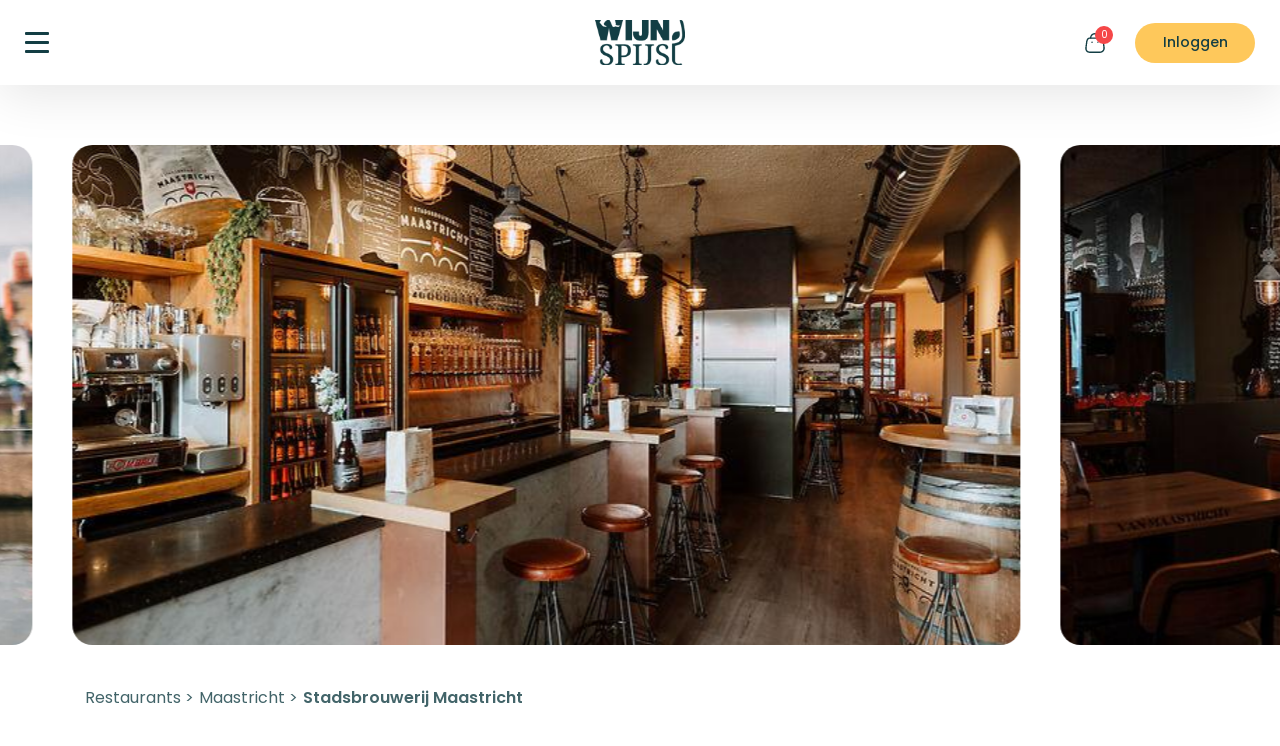

--- FILE ---
content_type: text/html; charset=UTF-8
request_url: https://www.wijnspijs.nl/restaurant/2399/maastricht-stadsbrouwerij-maastricht/
body_size: 32556
content:

	


	
<!DOCTYPE html>
<html>
	<head>
		<!-- Data Layer Google Tag Manager -->
		<script>
			dataLayer = [];
		</script>
		<!-- End Data Layer -->
					<!-- Google Tag Manager  -->
			<script>
				(function (w, d, s, l, i) {
w[l] = w[l] || [];
w[l].push({'gtm.start': new Date().getTime(), event: 'gtm.js'});
var f = d.getElementsByTagName(s)[0],
j = d.createElement(s),
dl = l != 'dataLayer' ? '&l=' + l : '';
j.async = true;
j.src = 'https://www.googletagmanager.com/gtm.js?id=' + i + dl;
f.parentNode.insertBefore(j, f);
})(window, document, 'script', 'dataLayer', 'GTM-KGBGGR');
			</script>
			<!-- End Google Tag Manager -->
				<meta charset="UTF-8"/>
		<meta name="no-ads" content="no-ads">
		<meta http-equiv="X-UA-Compatible" content="IE=edge"/>
		<meta name="robots" content="all">
		<meta property="fb:app_id" content="618569314847386"/>
		<meta name="viewport" content="width=device-width, initial-scale = 1.0, maximum-scale=1.0, user-scalable=no"/>
		<title>    Stadsbrouwerij Maastricht Maastricht (alle info)</title>
					<meta name="description" content="Bekijk alle info van Restaurant Stadsbrouwerij Maastricht in Maastricht in de WijnSpijs Restaurantgids! Menu, Telefoonnummer, Openingstijden, Parkeren en meer!"/>
						<meta property="og:title" content="    Stadsbrouwerij Maastricht Maastricht (alle info)"/>
					<meta property="og:description" content="Bekijk alle info van Restaurant Stadsbrouwerij Maastricht in Maastricht in de WijnSpijs Restaurantgids! Menu, Telefoonnummer, Openingstijden, Parkeren en meer!"/>
				<meta property="og:image" content="stadsbrouwerij-maastricht-1.jpg" />		<meta name="google-site-verification" content="qE_xu659qBTPugu-uoYB5mSY1ngrtLSjWhxM8vpInbo"/>
		<meta name="google-site-verification" content="p29pK3IkA25LPh5Iv0hxBDYc4d7n_tl2asEL6e-42T0"/> 		<script>
			function parse_query_string(query) {
var vars = query.split("&");
var query_string = {};
for (var i = 0; i < vars.length; i++) {
var pair = vars[i].split("=");
// If first entry with this name
if (typeof query_string[pair[0]] === "undefined") {
query_string[pair[0]] = decodeURIComponent(pair[1]);
// If second entry with this name
} else if (typeof query_string[pair[0]] === "string") {
var arr = [
query_string[pair[0]],
decodeURIComponent(pair[1])
];
query_string[pair[0]] = arr;
// If third or later entry with this name
} else {
query_string[pair[0]].push(decodeURIComponent(pair[1]));
}
}
return query_string;
}

window.onload = function () { <!-- Deep link URL for existing users with app already installed on their device -->

var query = window.location.search.substring(1);
var qs = parse_query_string(query);
if (qs.order) {
window.location = 'wijnspijs://order/' + qs.order;
setTimeout("window.location = '         https://play.google.com/store/apps/details?id=nl.wijnspijs.wsapp&amp;hl=nl';", 1000);
}
}
		</script>
		<meta name="p:domain_verify" content="e29ff0882a5c94bf57bcbba9f2e5cca0"/>

		<script>
    window.siteConfig = {
        currency: 'EUR',
        locale: 'nl',
        country: 'nl',
        mapLanguage: 'nl',
        officeCoordinates: {
            lat: 52.387,
            lng: 4.6528
        },
        defaultMapCoordinates: {
            lat: 52.3676,
            lng: 4.9041
        },
    }
</script>					<meta name="sentry-trace" content="5966cbe2a9ad4edda452917f498d5619-d71318ca2d014716-0" />
<meta name="baggage" content="sentry-trace_id=5966cbe2a9ad4edda452917f498d5619,sentry-sample_rate=0.1,sentry-transaction=GET%20restaurant,sentry-public_key=e57c6de2d1bd80ff6b8478fd4ed49262,sentry-org_id=4507102550818816,sentry-release=fbf89df421e2e841a30108753d5538db2cc30ca8,sentry-environment=prod,sentry-sampled=false,sentry-sample_rand=0.511516" />
<script>
window.sentryDSN = 'https://e57c6de2d1bd80ff6b8478fd4ed49262@o4507102550818816.ingest.de.sentry.io/4507140915200080';
window.sentryEnvironment = 'prod';
window.sentryEnabled = true;
window.sentryTracesSampleRate = 0.2;
window.sentryRelease = 'fbf89df421e2e841a30108753d5538db2cc30ca8';
window.sentryProfilesSampleRate = 0.1;
</script>
		
		<link rel="stylesheet" href="/build/jquery-vendor.75639475.css"><link rel="stylesheet" href="/build/7863.586d7f57.css"><link rel="stylesheet" href="/build/baseHead.5d319041.css">
		<script src="/build/runtime.1153e1c3.js"></script><script src="/build/jquery-vendor.aafe9f3e.js"></script><script src="/build/888.00ee3663.js"></script><script src="/build/6043.a90abfa2.js"></script><script src="/build/563.92877bec.js"></script><script src="/build/baseHead.1a750334.js"></script>

		    <link rel="stylesheet" href="/build/restaurant.1601052b.css">
		<link rel="icon" type="image/png" href="/favicon-96x96.png" sizes="96x96"/>
		<link rel="icon" type="image/svg+xml" href="/favicon.svg"/>
		<link rel="shortcut icon" href="/favicon.ico"/>
		<link rel="apple-touch-icon" sizes="180x180" href="/apple-touch-icon.png"/>

					<meta name="apple-mobile-web-app-title" content="WijnSpijs.nl"/>
				<link rel="manifest" href="/site.webmanifest"/>

		<script type="application/ld+json">
			{
																											            "@context": "https://schema.org",
																											            "@type": "Organization",
																											            "name": "WijnSpijs",
																											                "url": "https://www.wijnspijs.nl",
																											                "sameAs": [
																											                    "https://www.facebook.com/WijnSpijsWandeling",
																											                    "https://twitter.com/wijnspijswandel",
																											                    "https://www.instagram.com/wijnspijs",
																											                    "https://www.youtube.com/channel/UCSg7J2DeziL05icYlnljRHA"
																											                ]
																											            }
		</script>
					<script type="text/javascript">
				var _iub = _iub || [];
_iub.csConfiguration = {
"lang": "nl",
"perPurposeConsent": true,
"siteId": 1963230,
"whitelabel": false,
"cookiePolicyId": 52261120,
"banner": {
"acceptButtonCaptionColor": "white",
"acceptButtonColor": "#0073CE",
"acceptButtonDisplay": true,
"backgroundColor": "white",
"backgroundOverlay": true,
"closeButtonRejects": true,
"customizeButtonDisplay": true,
"explicitWithdrawal": true,
"listPurposes": true,
"position": "float-center",
"rejectButtonCaptionColor": "white",
"rejectButtonColor": "#0073CE",
"rejectButtonDisplay": true,
"textColor": "black"
}
};
			</script>
				<script type="text/javascript" src="//cdn.iubenda.com/cs/iubenda_cs.js" charset="UTF-8" async></script>

			</head>
	<body
		 class="restaurant-details-page" >

				<svg width="0" height="0" class="hidden" xmlns="http://www.w3.org/2000/svg">
    <symbol id="icon-facebook" viewBox="0 0 24.6 50">
        <path d="M35.69,28.13l1.27-9H29V13.2c0-2.47,1.11-4.88,4.68-4.88H37.3V.61A40.82,40.82,0,0,0,30.86,0C24.3,0,20,4.33,20,12.18v6.9H12.7v9.05H20V50h9V28.13Z" transform="translate(-12.7)"></path>
    </symbol>
    <symbol id="icon-instagram" viewBox="0 0 50 49.21">
        <path d="M25,12.38A12.62,12.62,0,1,0,37.82,25,12.7,12.7,0,0,0,25,12.38ZM25,33.2A8.2,8.2,0,1,1,33.34,25,8.29,8.29,0,0,1,25,33.2ZM41.34,11.87a3,3,0,1,1-3-2.95A3,3,0,0,1,41.34,11.87Zm8.48,3c-.19-3.94-1.1-7.43-4-10.31S39.32.77,35.31.57,18.81.34,14.69.57s-7.54,1.09-10.48,4S.38,10.9.18,14.84s-.24,16.24,0,20.31,1.1,7.43,4,10.31,6.47,3.77,10.48,4,16.5.23,20.62,0,7.55-1.09,10.48-4,3.83-6.37,4-10.31.24-16.23,0-20.3ZM44.49,39.5a8.32,8.32,0,0,1-4.75,4.68c-3.29,1.29-11.1,1-14.73,1s-11.46.29-14.74-1A8.32,8.32,0,0,1,5.52,39.5c-1.31-3.23-1-10.92-1-14.5s-.29-11.28,1-14.5a8.32,8.32,0,0,1,4.75-4.68c3.29-1.29,11.1-1,14.74-1s11.45-.29,14.73,1a8.32,8.32,0,0,1,4.75,4.68c1.31,3.23,1,10.92,1,14.5S45.8,36.28,44.49,39.5Z" transform="translate(0 -0.4)"></path>
    </symbol>
    <symbol id="icon-twitter" viewBox="0 0 50 39.22">
        <path d="M44.86,15.17c0,.42,0,.85,0,1.28,0,13.08-10.31,28.16-29.15,28.16A29.8,29.8,0,0,1,0,40.17a22.33,22.33,0,0,0,2.47.12A21,21,0,0,0,15.2,36.06,10.22,10.22,0,0,1,5.62,29.2a13.47,13.47,0,0,0,1.93.15,11,11,0,0,0,2.7-.34A10,10,0,0,1,2,19.3v-.12a10.63,10.63,0,0,0,4.63,1.25,9.8,9.8,0,0,1-4.57-8.24,9.56,9.56,0,0,1,1.4-5A29.51,29.51,0,0,0,24.62,17.56a10.81,10.81,0,0,1-.25-2.27,10.06,10.06,0,0,1,10.24-9.9A10.4,10.4,0,0,1,42.1,8.52a20.61,20.61,0,0,0,6.5-2.39,9.92,9.92,0,0,1-4.5,5.45A21.18,21.18,0,0,0,50,10.05,21.73,21.73,0,0,1,44.86,15.17Z" transform="translate(0 -5.39)"></path>
    </symbol>
    <symbol id="icon-pinterest" viewBox="0 0 49.03 50">
        <path d="M49.52,25A24.76,24.76,0,0,1,25,50a23.91,23.91,0,0,1-7.26-1.12,28,28,0,0,0,3.05-6.55l1.52-5.95c.8,1.55,3.13,2.87,5.62,2.87,7.39,0,12.72-6.93,12.72-15.55,0-8.26-6.61-14.44-15.12-14.44C15,9.26,9.33,16.5,9.33,24.4c0,3.66,1.92,8.23,5,9.68.47.22.72.12.82-.33s.5-2.05.69-2.83a.76.76,0,0,0-.17-.72,10,10,0,0,1-1.81-5.7A10.71,10.71,0,0,1,24.9,13.65c6,0,10.24,4.18,10.24,10.17,0,6.76-3.35,11.45-7.71,11.45a3.61,3.61,0,0,1-3.63-4.51c.7-3,2-6.18,2-8.33,0-1.92-1-3.52-3.1-3.52-2.47,0-4.44,2.59-4.44,6.07A9.16,9.16,0,0,0,19,28.69S16.6,39.15,16.15,41.11a25.11,25.11,0,0,0-.09,7.18A25,25,0,0,1,.48,25,24.76,24.76,0,0,1,25,0,24.76,24.76,0,0,1,49.52,25Z" transform="translate(-0.48)"></path>
    </symbol>
    <symbol id="icon-search" viewBox="0 0 50 50">
        <path d="M24,47C10.78,47,0,36.45,0,23.49S10.78,0,24,0s24,10.54,24,23.49S37.27,47,24,47Zm0-43.5c-11.33,0-20.54,9-20.54,20s9.21,20,20.54,20,20.53-9,20.53-20S35.35,3.49,24,3.49Z" transform="translate(0)"></path>
        <path d="M48.25,50A1.7,1.7,0,0,1,47,49.5L38.3,41a1.75,1.75,0,1,1,2.44-2.5L49.47,47a1.74,1.74,0,0,1-1.22,3Z" transform="translate(0)"></path>
    </symbol>
    <symbol id="icon-cart-bag" viewBox="0 0 48.67 50">
        <path d="M35.42,50H14.54c-5.38,0-9.11-1.29-11.39-4S.19,39.57,1,34.54l1.94-14.6C4.17,13.32,8.75,11,12.3,11H37.76c3.56,0,7.89,2.31,9.37,8.78l2,14.8c.69,4.67-.15,8.44-2.49,11.16S40.33,50,35.42,50ZM12.3,14.43c-1.14,0-4.93.44-6,6.06L4.36,35c-.62,4-.15,7,1.4,8.78s4.46,2.76,8.78,2.76H35.42c2.71,0,6.4-.54,8.59-3.08,1.67-1.93,2.23-4.77,1.69-8.44l-2-14.66c-.84-3.67-3.09-6-6-6Z" transform="translate(-0.67)"></path>
        <path d="M35.77,13.9a1.72,1.72,0,0,1-1.72-1.72A8.94,8.94,0,0,0,25,3.43,9.16,9.16,0,0,0,18.48,6a8.54,8.54,0,0,0-2.65,6.18,1.72,1.72,0,0,1-3.44,0A12.09,12.09,0,0,1,16.1,3.53,12.61,12.61,0,0,1,24.92,0h0A12.36,12.36,0,0,1,37.48,12.18,1.71,1.71,0,0,1,35.77,13.9Z" transform="translate(-0.67)"></path>
        <path d="M32.38,24.81h-.12a1.72,1.72,0,0,1,0-3.43A1.77,1.77,0,0,1,34,23.09,1.67,1.67,0,0,1,32.38,24.81Z" transform="translate(-0.67)"></path>
        <path d="M17.79,24.81h-.11a1.72,1.72,0,1,1,0-3.43,1.76,1.76,0,0,1,1.77,1.71A1.67,1.67,0,0,1,17.79,24.81Z" transform="translate(-0.67)"></path>
    </symbol>
    <symbol id="icon-shopping-cart" viewBox="0 0 48.95 50">
        <path d="M39.92,38.35H15.15a8.26,8.26,0,0,1-8.22-8.94L8.86,6.25A2.55,2.55,0,0,0,6.32,3.49H2.27A1.75,1.75,0,0,1,2.27,0H6.32a6,6,0,0,1,4.44,2,6.16,6.16,0,0,1,1.35,2.4H41.18a8.19,8.19,0,0,1,8.27,8.87L48.19,30.66A8.44,8.44,0,0,1,39.92,38.35ZM12.23,7.84,10.4,29.7a4.76,4.76,0,0,0,4.75,5.16H39.92a5,5,0,0,0,4.8-4.46L46,13a4.69,4.69,0,0,0-4.79-5.13Z" transform="translate(-0.53)"></path>
        <path d="M35.41,50a4.65,4.65,0,1,1,4.65-4.65A4.65,4.65,0,0,1,35.41,50Zm0-5.81a1.16,1.16,0,1,0,1.16,1.16A1.16,1.16,0,0,0,35.41,44.19Z" transform="translate(-0.53)"></path>
        <path d="M16.8,50a4.65,4.65,0,1,1,4.66-4.65A4.66,4.66,0,0,1,16.8,50Zm0-5.81A1.16,1.16,0,1,0,18,45.35,1.16,1.16,0,0,0,16.8,44.19Z" transform="translate(-0.53)"></path>
        <path d="M46.46,17.44H18.55a1.75,1.75,0,1,1,0-3.49H46.46a1.75,1.75,0,0,1,0,3.49Z" transform="translate(-0.53)"></path>
    </symbol>
    <symbol id="icon-shopping-cart2" viewBox="0 0 50 50">
        <path d="M15,40a5,5,0,1,0,5,5A5,5,0,0,0,15,40ZM0,0V5H5l9,19L10.63,30.1A4.82,4.82,0,0,0,10,32.5a5,5,0,0,0,5,5H45v-5H16.05a.61.61,0,0,1-.62-.62l.07-.3,2.25-4.08H36.38a5,5,0,0,0,4.37-2.57l9-16.23A2.43,2.43,0,0,0,50,7.5,2.51,2.51,0,0,0,47.5,5h-37L8.17,0ZM40,40a5,5,0,1,0,5,5A5,5,0,0,0,40,40Z" transform="translate(0 0)"></path>
    </symbol>
    <symbol id="icon-profile" viewBox="0 0 40.77 50">
        <path d="M25,50c-5,0-20.38,0-20.38-9.21,0-8.2,11.63-9.15,20.38-9.15,5,0,20.38,0,20.38,9.21C45.38,49.05,33.75,50,25,50Zm0-14.87C13.79,35.13,8.11,37,8.11,40.79S13.79,46.51,25,46.51s16.89-1.91,16.89-5.66S36.21,35.13,25,35.13Z" transform="translate(-4.62)"></path>
        <path d="M25,26.59h-.08a13.6,13.6,0,0,1-9.57-3.9,13,13,0,0,1-4-9.4A13.47,13.47,0,0,1,25,0,13.47,13.47,0,0,1,38.61,13.3,13.46,13.46,0,0,1,25,26.59ZM25,3.33a10.14,10.14,0,0,0-10.28,10,9.72,9.72,0,0,0,3,7,10.34,10.34,0,0,0,7.24,2.95L25,24.93V23.27a10.14,10.14,0,0,0,10.28-10A10.14,10.14,0,0,0,25,3.33Z" transform="translate(-4.62)"></path>
    </symbol>
    <symbol id="icon-underline" viewBox="0 0 278 16">
        <path d="M92.16,1.41c-30.65-.33-61.43.88-91.11,6a1.53,1.53,0,0,0-.79.31A.78.78,0,0,0,0,8.4a.86.86,0,0,0,.86.72c.49,0,4-.22,5.32-.29,6.33-.32,12.65-.77,19-1.3Q46.62,5.76,68.09,4.39q12.07-.78,24.15-1.31c19.36.21,38.67,1,57.62,1.89-7.53.44-14.45.88-20.19,1.17-9.68.48-19.34,1.05-29,1.8-5,.38-9.91.8-14.87,1.29-.55.06-1.8.12-2.4.19a2.23,2.23,0,0,0-.53.1.81.81,0,0,0-.59.77c0,.12,0,.77.92.9,41,5.94,83.83-1,125,4.8a.87.87,0,0,0,1-.7.85.85,0,0,0-.74-.95c-38.78-5.44-79,.38-117.84-3.89,3.4-.31,6.79-.59,10.19-.85,9.64-.75,19.28-1.32,28.94-1.8s22.87-1.43,36.62-2c11.81.61,23.61,1.31,35.42,1.9,5,.24,10,.45,14.94.7,2,.1,7.31.53,8.08.37a.89.89,0,0,0,.77-.72.81.81,0,0,0-.25-.75,2.19,2.19,0,0,0-.85-.39c-13.89-3.73-36.62-3.67-57.92-2.77q-6.87-.36-13.74-.68c-10.49-.47-21.09-.95-31.76-1.32,30.06-.7,60.13-.5,90.21,0,12.63.22,46.67,1.5,60.08,2.63a.79.79,0,0,0-.25.62.87.87,0,0,0,.92.79,35.43,35.43,0,0,0,5-.43,1.49,1.49,0,0,0,.71-.36.79.79,0,0,0,.24-.76.83.83,0,0,0-.28-.49,1.89,1.89,0,0,0-.87-.39c-5.28-1.23-50.48-3-65.52-3.27C171.57-.21,131.85-.34,92.16,1.41ZM213.74,6.56a211.94,211.94,0,0,0-26.36-1.31q7.25.39,14.51.76C205.84,6.21,209.79,6.38,213.74,6.56Zm-158.2-3Q40.26,4.62,25,5.88l-3.52.28C32.73,4.86,44.11,4,55.54,3.56Z" transform="translate(0 0)"></path>
    </symbol>
    <symbol id="icon-star" viewBox="0 0 50 47.5">
        <path d="M39.79,30.8a2.75,2.75,0,0,0-.8,2.42l2.23,12.3a2.79,2.79,0,0,1-4,2.9L26.1,42.65a2.77,2.77,0,0,0-1.25-.33h-.68a2,2,0,0,0-.68.22L12.42,48.35a2.93,2.93,0,0,1-1.77.27,2.79,2.79,0,0,1-2.23-3.18l2.23-12.3a2.8,2.8,0,0,0-.8-2.44L.82,22a2.7,2.7,0,0,1-.67-2.83,2.79,2.79,0,0,1,2.22-1.87l12.43-1.8A2.78,2.78,0,0,0,17,13.92L22.47,2.7A2.55,2.55,0,0,1,23,2l.22-.18a1.57,1.57,0,0,1,.41-.32l.27-.1.42-.18h1.06a2.81,2.81,0,0,1,2.2,1.5l5.54,11.17a2.79,2.79,0,0,0,2.08,1.53l12.42,1.8a2.84,2.84,0,0,1,2.28,1.87A2.74,2.74,0,0,1,49.14,22Z" transform="translate(0 -1.25)"></path>
    </symbol>
    <symbol id="icon-heart" viewBox="0 0 50 44.5">
        <path d="M36.1,2.75A13.88,13.88,0,0,0,25,8.33,13.88,13.88,0,0,0,0,16.72,26.85,26.85,0,0,0,1.3,25c4,12.5,16.13,20,22.15,22a5.45,5.45,0,0,0,3.1,0c6-2.05,18.2-9.53,22.15-22A26.56,26.56,0,0,0,50,16.72,13.94,13.94,0,0,0,36.1,2.75Z" transform="translate(0 -2.75)"></path>
    </symbol>
    <symbol id="icon-thumb" viewBox="0 0 50 48.64">
        <path d="M16,41.25V15.84a5.07,5.07,0,0,1,.85-2.8L23.65,2.89A5.34,5.34,0,0,1,33.23,7l-1.3,8.18a2.53,2.53,0,0,0,.52,2,2.35,2.35,0,0,0,1.73.77H44.46a5.6,5.6,0,0,1,4.67,2.2,5.26,5.26,0,0,1,.5,4.88L43.48,43.7A8,8,0,0,1,36,49.32H26.23c-1.68,0-4-.57-5.1-1.65l-3.2-2.47A5,5,0,0,1,16,41.25Z" transform="translate(0 -0.68)"></path>
        <path d="M8,11H5.45C1.58,11,0,12.47,0,16.17V41.32c0,3.7,1.58,5.2,5.45,5.2H8c3.87,0,5.45-1.5,5.45-5.2V16.17C13.48,12.47,11.9,11,8,11Z" transform="translate(0 -0.68)"></path>
    </symbol>
    <symbol id="icon-waves" viewBox="0 0 253 137" fill="none" xmlns="http://www.w3.org/2000/svg">
        <path d="M2.00001 78.4793V78.4793C41.0848 55.6799 89.4152 55.6799 128.5 78.4793V78.4793V78.4793C167.585 101.279 215.915 101.279 255 78.4793V78.4793" stroke="#D15F26" stroke-width="2.46923" stroke-linecap="round" stroke-linejoin="round"/>
        <path d="M2.00001 57.6878V57.6878C41.0848 34.8884 89.4152 34.8884 128.5 57.6878V57.6878V57.6878C167.585 80.4872 215.915 80.4872 255 57.6878V57.6878" stroke="#D15F26" stroke-width="2.46923" stroke-linecap="round" stroke-linejoin="round"/>
        <path d="M2.00001 36.8958V36.8958C41.0848 14.0964 89.4152 14.0964 128.5 36.8958V36.8958V36.8958C167.585 59.6952 215.915 59.6952 255 36.8958V36.8958" stroke="#D15F26" stroke-width="2.46923" stroke-linecap="round" stroke-linejoin="round"/>
        <path d="M2.00001 99.2708V99.2708C41.0848 76.4714 89.4152 76.4714 128.5 99.2708V99.2708V99.2708C167.585 122.07 215.915 122.07 255 99.2708V99.2708" stroke="#D15F26" stroke-width="2.46923" stroke-linecap="round" stroke-linejoin="round"/>
    </symbol>
    <symbol id="icon-dots" viewBox="0 0 50 50">
        <rect width="0.68" height="0.68" rx="0.32"></rect>
        <rect x="5.48" width="0.68" height="0.68" rx="0.32"></rect>
        <rect x="10.96" width="0.68" height="0.68" rx="0.32"></rect>
        <rect x="16.44" width="0.68" height="0.68" rx="0.32"></rect>
        <rect x="21.92" width="0.68" height="0.68" rx="0.32"></rect>
        <rect x="27.4" width="0.68" height="0.68" rx="0.32"></rect>
        <rect x="32.88" width="0.68" height="0.68" rx="0.32"></rect>
        <rect x="38.36" width="0.68" height="0.68" rx="0.32"></rect>
        <rect x="43.84" width="0.68" height="0.68" rx="0.32"></rect>
        <rect x="49.32" width="0.68" height="0.68" rx="0.32"></rect>
        <rect y="5.48" width="0.68" height="0.68" rx="0.32"></rect>
        <rect x="5.48" y="5.48" width="0.68" height="0.68" rx="0.32"></rect>
        <rect x="10.96" y="5.48" width="0.68" height="0.68" rx="0.32"></rect>
        <rect x="16.44" y="5.48" width="0.68" height="0.68" rx="0.32"></rect>
        <rect x="21.92" y="5.48" width="0.68" height="0.68" rx="0.32"></rect>
        <rect x="27.4" y="5.48" width="0.68" height="0.68" rx="0.32"></rect>
        <rect x="32.88" y="5.48" width="0.68" height="0.68" rx="0.32"></rect>
        <rect x="38.36" y="5.48" width="0.68" height="0.68" rx="0.32"></rect>
        <rect x="43.84" y="5.48" width="0.68" height="0.68" rx="0.32"></rect>
        <rect x="49.32" y="5.48" width="0.68" height="0.68" rx="0.32"></rect>
        <rect y="10.96" width="0.68" height="0.68" rx="0.32"></rect>
        <rect x="5.48" y="10.96" width="0.68" height="0.68" rx="0.32"></rect>
        <rect x="10.96" y="10.96" width="0.68" height="0.68" rx="0.32"></rect>
        <rect x="16.44" y="10.96" width="0.68" height="0.68" rx="0.32"></rect>
        <rect x="21.92" y="10.96" width="0.68" height="0.68" rx="0.32"></rect>
        <rect x="27.4" y="10.96" width="0.68" height="0.68" rx="0.32"></rect>
        <rect x="32.88" y="10.96" width="0.68" height="0.68" rx="0.32"></rect>
        <rect x="38.36" y="10.96" width="0.68" height="0.68" rx="0.32"></rect>
        <rect x="43.84" y="10.96" width="0.68" height="0.68" rx="0.32"></rect>
        <rect x="49.32" y="10.96" width="0.68" height="0.68" rx="0.32"></rect>
        <rect y="16.44" width="0.68" height="0.68" rx="0.32"></rect>
        <rect x="5.48" y="16.44" width="0.68" height="0.68" rx="0.32"></rect>
        <rect x="10.96" y="16.44" width="0.68" height="0.68" rx="0.32"></rect>
        <rect x="16.44" y="16.44" width="0.68" height="0.68" rx="0.32"></rect>
        <rect x="21.92" y="16.44" width="0.68" height="0.68" rx="0.32"></rect>
        <rect x="27.4" y="16.44" width="0.68" height="0.68" rx="0.32"></rect>
        <rect x="32.88" y="16.44" width="0.68" height="0.68" rx="0.32"></rect>
        <rect x="38.36" y="16.44" width="0.68" height="0.68" rx="0.32"></rect>
        <rect x="43.84" y="16.44" width="0.68" height="0.68" rx="0.32"></rect>
        <rect x="49.32" y="16.44" width="0.68" height="0.68" rx="0.32"></rect>
        <rect y="21.92" width="0.68" height="0.68" rx="0.32"></rect>
        <rect x="5.48" y="21.92" width="0.68" height="0.68" rx="0.32"></rect>
        <rect x="10.96" y="21.92" width="0.68" height="0.68" rx="0.32"></rect>
        <rect x="16.44" y="21.92" width="0.68" height="0.68" rx="0.32"></rect>
        <rect x="21.92" y="21.92" width="0.68" height="0.68" rx="0.32"></rect>
        <rect x="27.4" y="21.92" width="0.68" height="0.68" rx="0.32"></rect>
        <rect x="32.88" y="21.92" width="0.68" height="0.68" rx="0.32"></rect>
        <rect x="38.36" y="21.92" width="0.68" height="0.68" rx="0.32"></rect>
        <rect x="43.84" y="21.92" width="0.68" height="0.68" rx="0.32"></rect>
        <rect x="49.32" y="21.92" width="0.68" height="0.68" rx="0.32"></rect>
        <rect y="27.4" width="0.68" height="0.68" rx="0.32"></rect>
        <rect x="5.48" y="27.4" width="0.68" height="0.68" rx="0.32"></rect>
        <rect x="10.96" y="27.4" width="0.68" height="0.68" rx="0.32"></rect>
        <rect x="16.44" y="27.4" width="0.68" height="0.68" rx="0.32"></rect>
        <rect x="21.92" y="27.4" width="0.68" height="0.68" rx="0.32"></rect>
        <rect x="27.4" y="27.4" width="0.68" height="0.68" rx="0.32"></rect>
        <rect x="32.88" y="27.4" width="0.68" height="0.68" rx="0.32"></rect>
        <rect x="38.36" y="27.4" width="0.68" height="0.68" rx="0.32"></rect>
        <rect x="43.84" y="27.4" width="0.68" height="0.68" rx="0.32"></rect>
        <rect x="49.32" y="27.4" width="0.68" height="0.68" rx="0.32"></rect>
        <rect y="32.88" width="0.68" height="0.68" rx="0.32"></rect>
        <rect y="38.36" width="0.68" height="0.68" rx="0.32"></rect>
        <rect y="43.84" width="0.68" height="0.68" rx="0.32"></rect>
        <rect y="49.32" width="0.68" height="0.68" rx="0.32"></rect>
        <rect x="5.48" y="32.88" width="0.68" height="0.68" rx="0.32"></rect>
        <rect x="5.48" y="38.36" width="0.68" height="0.68" rx="0.32"></rect>
        <rect x="5.48" y="43.84" width="0.68" height="0.68" rx="0.32"></rect>
        <rect x="5.48" y="49.32" width="0.68" height="0.68" rx="0.32"></rect>
        <rect x="10.96" y="32.88" width="0.68" height="0.68" rx="0.32"></rect>
        <rect x="10.96" y="38.36" width="0.68" height="0.68" rx="0.32"></rect>
        <rect x="10.96" y="43.84" width="0.68" height="0.68" rx="0.32"></rect>
        <rect x="10.96" y="49.32" width="0.68" height="0.68" rx="0.32"></rect>
        <rect x="16.44" y="32.88" width="0.68" height="0.68" rx="0.32"></rect>
        <rect x="16.44" y="38.36" width="0.68" height="0.68" rx="0.32"></rect>
        <rect x="16.44" y="43.84" width="0.68" height="0.68" rx="0.32"></rect>
        <rect x="16.44" y="49.32" width="0.68" height="0.68" rx="0.32"></rect>
        <rect x="21.92" y="32.88" width="0.68" height="0.68" rx="0.32"></rect>
        <rect x="21.92" y="38.36" width="0.68" height="0.68" rx="0.32"></rect>
        <rect x="21.92" y="43.84" width="0.68" height="0.68" rx="0.32"></rect>
        <rect x="21.92" y="49.32" width="0.68" height="0.68" rx="0.32"></rect>
        <rect x="27.4" y="32.88" width="0.68" height="0.68" rx="0.32"></rect>
        <rect x="27.4" y="38.36" width="0.68" height="0.68" rx="0.32"></rect>
        <rect x="27.4" y="43.84" width="0.68" height="0.68" rx="0.32"></rect>
        <rect x="27.4" y="49.32" width="0.68" height="0.68" rx="0.32"></rect>
        <rect x="32.88" y="32.88" width="0.68" height="0.68" rx="0.32"></rect>
        <rect x="32.88" y="38.36" width="0.68" height="0.68" rx="0.32"></rect>
        <rect x="32.88" y="43.84" width="0.68" height="0.68" rx="0.32"></rect>
        <rect x="32.88" y="49.32" width="0.68" height="0.68" rx="0.32"></rect>
        <rect x="38.36" y="32.88" width="0.68" height="0.68" rx="0.32"></rect>
        <rect x="38.36" y="38.36" width="0.68" height="0.68" rx="0.32"></rect>
        <rect x="38.36" y="43.84" width="0.68" height="0.68" rx="0.32"></rect>
        <rect x="38.36" y="49.32" width="0.68" height="0.68" rx="0.32"></rect>
        <rect x="43.84" y="32.88" width="0.68" height="0.68" rx="0.32"></rect>
        <rect x="43.84" y="38.36" width="0.68" height="0.68" rx="0.32"></rect>
        <rect x="43.84" y="43.84" width="0.68" height="0.68" rx="0.32"></rect>
        <rect x="43.84" y="49.32" width="0.68" height="0.68" rx="0.32"></rect>
        <rect x="49.32" y="32.88" width="0.68" height="0.68" rx="0.32"></rect>
        <rect x="49.32" y="38.36" width="0.68" height="0.68" rx="0.32"></rect>
        <rect x="49.32" y="43.84" width="0.68" height="0.68" rx="0.32"></rect>
        <rect x="49.32" y="49.32" width="0.68" height="0.68" rx="0.32"></rect>
    </symbol>
    <symbol id="icon-play" viewBox="0 0 42.89 50">
        <path d="M9.17.53A3.71,3.71,0,0,0,3.55,3.72V46.28a3.71,3.71,0,0,0,5.62,3.19L44.65,28.18a3.71,3.71,0,0,0,0-6.36Z" transform="translate(-3.55 0)"></path>
    </symbol>
    <symbol id="icon-star-half" viewBox="0 0 20 19">
        <path class="svgicon__color--greenDark" d="M30.83,27.08a1.11,1.11,0,0,0-.32,1L31.4,33A1.08,1.08,0,0,1,31,34.05a1.1,1.1,0,0,1-1.17.08l-4.43-2.31a1.2,1.2,0,0,0-.5-.13h-.27a1.22,1.22,0,0,0-.27.09L19.88,34.1a1.17,1.17,0,0,1-.71.11,1.11,1.11,0,0,1-.89-1.27L19.17,28a1.12,1.12,0,0,0-.32-1l-3.61-3.5A1.08,1.08,0,0,1,15,22.41a1.14,1.14,0,0,1,.89-.75l5-.72a1.11,1.11,0,0,0,.88-.61l2.19-4.49a1.05,1.05,0,0,1,.2-.27l.09-.07.16-.13.11,0,.17-.07h.42a1.12,1.12,0,0,1,.88.6l2.22,4.47a1.09,1.09,0,0,0,.83.61l5,.72a1.13,1.13,0,0,1,.91.75,1.08,1.08,0,0,1-.29,1.13Z" transform="translate(-14.91 -15.26)"></path>
        <path class="svgicon__color--yellow" d="M24.91,15.26h-.28l-.17.07-.11,0-.16.13-.09.07a1.05,1.05,0,0,0-.2.27l-2.19,4.49a1.11,1.11,0,0,1-.88.61l-5,.72a1.14,1.14,0,0,0-.89.75,1.08,1.08,0,0,0,.27,1.13L18.85,27a1.12,1.12,0,0,1,.32,1l-.89,4.92a1.11,1.11,0,0,0,.89,1.27,1.17,1.17,0,0,0,.71-.11l4.43-2.32a1.22,1.22,0,0,1,.27-.09h.33Z" transform="translate(-14.91 -15.26)"></path>
    </symbol>
    <symbol id="icon-circle-check" viewBox="0 0 50 50">
        <path d="M25,0A25,25,0,1,0,50,25,25,25,0,0,0,25,0ZM20,37.5,7.5,25,11,21.47l9,9,19-19L42.5,15Z" transform="translate(0 0)"></path>
    </symbol>
    <symbol id="icon-user" viewBox="0 0 50 50">
        <path d="M25.28,28.48l-.23,0h-.39a9.31,9.31,0,1,1,.68,0ZM25,13.19a6,6,0,0,0-.33,12,3.75,3.75,0,0,1,.67,0,6,6,0,0,0-.34-12Z" transform="translate(0 0)"></path>
        <path d="M25,50A24.91,24.91,0,0,1,8.15,43.45a1.64,1.64,0,0,1-.53-1.4,10.25,10.25,0,0,1,4.85-7.22c6.94-4.6,18.17-4.6,25.05,0a10.24,10.24,0,0,1,4.86,7.22,1.67,1.67,0,0,1-.53,1.4A24.91,24.91,0,0,1,25,50ZM11.07,41.61a21.64,21.64,0,0,0,27.86,0,7.56,7.56,0,0,0-3.25-4c-5.77-3.86-15.55-3.86-21.37,0A7.54,7.54,0,0,0,11.07,41.61Z" transform="translate(0 0)"></path>
        <path d="M25,50A25,25,0,1,1,50,25,25,25,0,0,1,25,50ZM25,3.31A21.69,21.69,0,1,0,46.69,25,21.71,21.71,0,0,0,25,3.31Z" transform="translate(0 0)"></path>
    </symbol>
    <symbol id="icon-email" viewBox="0 0 50 43">
        <path d="M36.67,46.5H13.33C4.86,46.5,0,41.64,0,33.17V16.83C0,8.36,4.86,3.5,13.33,3.5H36.67C45.14,3.5,50,8.36,50,16.83V33.17C50,41.64,45.14,46.5,36.67,46.5ZM13.33,6.81c-6.65,0-10,3.37-10,10V33.17c0,6.65,3.37,10,10,10H36.67c6.65,0,10-3.37,10-10V16.83c0-6.65-3.37-10-10-10Z" transform="translate(0 -3.5)"></path>
        <path d="M25,26.94a8.75,8.75,0,0,1-5.41-1.81l-7.29-5.84a1.65,1.65,0,0,1,2.07-2.58l7.29,5.83a5.72,5.72,0,0,0,6.69,0l7.3-5.84a1.65,1.65,0,1,1,2.06,2.59l-7.3,5.84A8.77,8.77,0,0,1,25,26.94Z" transform="translate(0 -3.5)"></path>
    </symbol>
    <symbol id="icon-postal" viewBox="0 0 47.67 50">
        <path d="M22.71,44.17H14.49a30.08,30.08,0,0,1-4.11-.23c-7.7-.85-9.21-5.45-9.21-13.1V19.16c0-7.65,1.51-12.25,9.27-13.1a28.77,28.77,0,0,1,4.05-.22h8.08a1.66,1.66,0,1,1,0,3.31H14.49a26.71,26.71,0,0,0-3.64.19c-4.79.53-6.37,2-6.37,9.82V30.84c0,7.8,1.58,9.29,6.32,9.81a26.17,26.17,0,0,0,3.69.2h8.22a1.66,1.66,0,1,1,0,3.32Z" transform="translate(-1.17)"></path>
        <path d="M35.51,44.17H32.05a1.66,1.66,0,1,1,0-3.32h3.46a26.55,26.55,0,0,0,3.63-.19c4.8-.53,6.38-2,6.38-9.82V19.16c0-7.8-1.58-9.29-6.32-9.81a26.17,26.17,0,0,0-3.69-.2H32.05a1.66,1.66,0,1,1,0-3.31h3.46a30.32,30.32,0,0,1,4.11.22c7.7.85,9.21,5.45,9.21,13.1V30.84c0,7.65-1.51,12.25-9.27,13.1A28.62,28.62,0,0,1,35.51,44.17Z" transform="translate(-1.17)"></path>
        <path d="M32,50a1.65,1.65,0,0,1-1.65-1.66V1.66a1.66,1.66,0,1,1,3.31,0V48.34A1.66,1.66,0,0,1,32,50Z" transform="translate(-1.17)"></path>
        <path d="M22.91,27.29a2.29,2.29,0,1,1,0-4.58h0a2.29,2.29,0,0,1,0,4.58Z" transform="translate(-1.17)"></path>
        <path d="M13.57,27.29a2.29,2.29,0,0,1,0-4.58h0a2.29,2.29,0,0,1,0,4.58Z" transform="translate(-1.17)"></path>
    </symbol>
    <symbol id="icon-note" viewBox="0 0 42.51 50">
        <path d="M34.47,0H15.55C6.1,0,3.74,2.53,3.74,12.61V40.79c0,6.65,3.66,8.23,8.09,3.47l0,0a4.41,4.41,0,0,1,7,.37L21.33,48a4.36,4.36,0,0,0,7.34,0l2.52-3.38a4.4,4.4,0,0,1,7-.37c4.46,4.75,8.09,3.18,8.09-3.48V12.61C46.28,2.53,43.93,0,34.47,0Zm-17,12.51A2.51,2.51,0,1,1,15,15,2.51,2.51,0,0,1,17.51,12.51ZM32.52,30A2.51,2.51,0,1,1,35,27.52,2.5,2.5,0,0,1,32.52,30Zm2.25-16L17.93,30.83a1.87,1.87,0,0,1-2.65,0,1.89,1.89,0,0,1,0-2.66L32.12,11.33A1.88,1.88,0,0,1,34.77,14Z" transform="translate(-3.74)"></path>
    </symbol>
    <symbol id="icon-tag" viewBox="0 0 50 49.93">
        <path d="M46.2,16.08,33.94,3.82A12.84,12.84,0,0,0,24.19.05L10.65.7a10.47,10.47,0,0,0-10,9.94L0,24.18a12.94,12.94,0,0,0,3.77,9.74L16,46.19a13,13,0,0,0,18.28,0L46.2,34.3A12.81,12.81,0,0,0,46.2,16.08Zm-28,10A7.8,7.8,0,1,1,26,18.25,7.81,7.81,0,0,1,18.23,26ZM40,29.16,29.15,40a2.05,2.05,0,0,1-1.44.59A2,2,0,0,1,26.28,40a2,2,0,0,1,0-2.87L37.11,26.29A2,2,0,1,1,40,29.16Z" transform="translate(0 -0.04)"></path>
    </symbol>
    <symbol id="icon-badge" viewBox="0 0 50 49.62">
        <path d="M48.19,41.37l-4.12,1a2.43,2.43,0,0,0-1.85,1.85l-.88,3.67A2.5,2.5,0,0,1,37,48.92l-7.48-8.6a1.24,1.24,0,0,1,.63-2,21.29,21.29,0,0,0,11.33-7.08,1.25,1.25,0,0,1,1.85-.13l5.55,5.56C50.77,38.55,50.09,40.92,48.19,41.37Z" transform="translate(0 -0.19)"></path>
        <path d="M1.81,41.37l4.12,1A2.43,2.43,0,0,1,7.78,44.2l.88,3.67A2.5,2.5,0,0,0,13,48.92l7.48-8.6a1.24,1.24,0,0,0-.63-2A21.29,21.29,0,0,1,8.53,31.22a1.25,1.25,0,0,0-1.85-.13L1.13,36.65C-.77,38.55-.09,40.92,1.81,41.37Z" transform="translate(0 -0.19)"></path>
        <path d="M25.06.19A17.48,17.48,0,0,0,22.44,35a15.09,15.09,0,0,0,5.25,0A17.49,17.49,0,0,0,25.06.19Zm7.65,17-2.07,2.08a1.78,1.78,0,0,0-.43,1.52l.6,2.58c.48,2-.6,2.82-2.4,1.75l-2.5-1.48a1.78,1.78,0,0,0-1.65,0l-2.5,1.48c-1.8,1.05-2.87.27-2.4-1.75l.6-2.58a1.87,1.87,0,0,0-.42-1.52l-2.13-2.08c-1.22-1.22-.82-2.45.88-2.72L21,14a1.86,1.86,0,0,0,1.18-.88l1.47-2.95c.8-1.6,2.1-1.6,2.9,0L28,13.09a1.82,1.82,0,0,0,1.2.88l2.67.45C33.54,14.69,33.94,15.92,32.71,17.14Z" transform="translate(0 -0.19)"></path>
    </symbol>
    <symbol id="icon-hearts" viewBox="0 0 50 44.18">
        <path d="M41.48,19.73a8.55,8.55,0,0,0-6.84,3.43,8.54,8.54,0,0,0-15.38,5.16,16.8,16.8,0,0,0,.79,5.08C22.47,41.08,30,45.7,33.68,47a3.6,3.6,0,0,0,1.9,0c3.7-1.26,11.21-5.85,13.63-13.56A16,16,0,0,0,50,28.32,8.54,8.54,0,0,0,41.48,19.73Z" transform="translate(0 -2.91)"></path>
        <path d="M46.3,15.85a.86.86,0,0,1-1.11.79,11.85,11.85,0,0,0-9.76,1.83,1.53,1.53,0,0,1-1.8,0,11.43,11.43,0,0,0-6.82-2.23A11.6,11.6,0,0,0,15.26,27.87,22.37,22.37,0,0,0,22,43.53c.17.17,0,.47-.2.37C15,41.6,0,32.07,0,15.85A12.86,12.86,0,0,1,23.16,8.07,12.85,12.85,0,0,1,46.3,15.85Z" transform="translate(0 -2.91)"></path>
    </symbol>
    <symbol id="icon-wave" viewBox="0 0 50 19.37">
        <path d="M37.38,30.62a24.79,24.79,0,0,1-12.5-3.38,24.38,24.38,0,0,0-24.52,0A.24.24,0,0,1,0,27.16a.24.24,0,0,1,.09-.33,24.84,24.84,0,0,1,25,0,24.38,24.38,0,0,0,24.52,0,.24.24,0,1,1,.24.41A24.81,24.81,0,0,1,37.38,30.62Z" transform="translate(0 -15.31)"></path>
        <path d="M37.38,26.55a24.79,24.79,0,0,1-12.5-3.38,24.38,24.38,0,0,0-24.52,0A.24.24,0,0,1,0,23.09a.24.24,0,0,1,.09-.33,24.84,24.84,0,0,1,25,0,24.38,24.38,0,0,0,24.52,0,.24.24,0,1,1,.24.41A24.81,24.81,0,0,1,37.38,26.55Z" transform="translate(0 -15.31)"></path>
        <path d="M37.38,22.48a24.79,24.79,0,0,1-12.5-3.38,24.38,24.38,0,0,0-24.52,0A.24.24,0,0,1,0,19a.24.24,0,0,1,.09-.33,24.84,24.84,0,0,1,25,0,24.38,24.38,0,0,0,24.52,0,.24.24,0,1,1,.24.41A24.81,24.81,0,0,1,37.38,22.48Z" transform="translate(0 -15.31)"></path>
        <path d="M37.38,34.69a24.79,24.79,0,0,1-12.5-3.38,24.38,24.38,0,0,0-24.52,0A.24.24,0,0,1,0,31.23a.24.24,0,0,1,.09-.33,24.84,24.84,0,0,1,25,0,24.38,24.38,0,0,0,24.52,0,.24.24,0,1,1,.24.41A24.81,24.81,0,0,1,37.38,34.69Z" transform="translate(0 -15.31)"></path>
    </symbol>
    <symbol id="icon-happy-face" viewBox="0 0 49.98 50">
        <path d="M35.49,0h-21C5.44,0,0,5.42,0,14.52V35.45C0,44.57,5.44,50,14.54,50H35.46C44.56,50,50,44.57,50,35.47V14.52C50,5.42,44.59,0,35.49,0ZM11.19,14.3a1.88,1.88,0,0,1,2.65,0,4.56,4.56,0,0,0,6.45,0A1.87,1.87,0,1,1,22.94,17a8.32,8.32,0,0,1-11.75,0A1.88,1.88,0,0,1,11.19,14.3ZM25,42a12.22,12.22,0,0,1-12.2-12.2A3.21,3.21,0,0,1,16,26.55H34a3.18,3.18,0,0,1,3.17,3.2A12.14,12.14,0,0,1,25,42ZM38.84,17a8.32,8.32,0,0,1-11.75,0,1.87,1.87,0,0,1,2.65-2.65,4.56,4.56,0,0,0,6.45,0A1.87,1.87,0,0,1,38.84,17Z" transform="translate(-0.01)"></path>
    </symbol>
    <symbol id="icon-square-tick" viewBox="0 0 46.68 50">
        <path class="svgicon__color--green-light" d="M25.53,9.62,8.89,14.08C3.09,15.64.55,20.72,2.11,26.53l4.2,15.68c1.56,5.81,6.28,8.95,12.1,7.39l16.64-4.46c5.82-1.56,8.34-6.63,6.78-12.45L37.63,17C36.07,11.2,31.35,8.06,25.53,9.62Z" transform="translate(-1.66)"></path>
        <path class="svgicon__color--green" d="M19.65,44.21c-5,0-9-3.27-10.55-8.86L4.78,19.24C3,12.47,6.1,6.77,12.56,5L29.67.45h0a10.88,10.88,0,0,1,8.77,1.09,12,12,0,0,1,5.07,7.32L47.83,25c1.81,6.76-1.32,12.47-7.78,14.2L22.94,43.76A12.82,12.82,0,0,1,19.65,44.21ZM30.27,2.67,13.16,7.25C7.94,8.65,5.53,13.12,7,18.64l4.32,16.12c1.48,5.52,5.81,8.18,11,6.78L39.45,37c5.22-1.4,7.64-5.87,6.16-11.39L41.29,9.45a9.8,9.8,0,0,0-4.07-6,8.61,8.61,0,0,0-6.95-.82Z" transform="translate(-1.66)"></path>
        <polygon class="svgicon__color--green" points="23.98 28.99 16.05 24.41 17.2 22.42 23.14 25.85 30 13.97 31.98 15.12 23.98 28.99"></polygon>
    </symbol>
    <symbol id="icon-orange-tick" viewBox="0 0 46.68 50">
        <path class="svgicon__color--orange-light" d="M25.53,9.62,8.89,14.08C3.09,15.64.55,20.72,2.11,26.53l4.2,15.68c1.56,5.81,6.28,8.95,12.1,7.39l16.64-4.46c5.82-1.56,8.34-6.63,6.78-12.45L37.63,17C36.07,11.2,31.35,8.06,25.53,9.62Z" transform="translate(-1.66)"></path>
        <path class="svgicon__color--orange" d="M19.65,44.21c-5,0-9-3.27-10.55-8.86L4.78,19.24C3,12.47,6.1,6.77,12.56,5L29.67.45h0a10.88,10.88,0,0,1,8.77,1.09,12,12,0,0,1,5.07,7.32L47.83,25c1.81,6.76-1.32,12.47-7.78,14.2L22.94,43.76A12.82,12.82,0,0,1,19.65,44.21ZM30.27,2.67,13.16,7.25C7.94,8.65,5.53,13.12,7,18.64l4.32,16.12c1.48,5.52,5.81,8.18,11,6.78L39.45,37c5.22-1.4,7.64-5.87,6.16-11.39L41.29,9.45a9.8,9.8,0,0,0-4.07-6,8.61,8.61,0,0,0-6.95-.82Z" transform="translate(-1.66)"></path>
        <polygon class="svgicon__color--orange" points="23.98 28.99 16.05 24.41 17.2 22.42 23.14 25.85 30 13.97 31.98 15.12 23.98 28.99"></polygon>
    </symbol>
    <symbol id="icon-orange-tick2" viewBox="0 0 46.77 50">
        <path class="svgicon__color--yellow" d="M24.8,10.78,8.64,15.11C3,16.62.54,21.56,2.05,27.2L6.13,42.44c1.52,5.64,6.1,8.69,11.75,7.17L34,45.28c5.66-1.51,8.11-6.44,6.59-12.09L36.55,18C35,12.31,30.45,9.27,24.8,10.78Z" transform="translate(-1.61 0)"></path>
        <path class="svgicon__color--orange" d="M19.08,45.82A11.22,11.22,0,0,1,13,44.09a13.1,13.1,0,0,1-5.56-7.94L3.26,20.49a13.07,13.07,0,0,1,.84-9.66,11.94,11.94,0,0,1,7.73-5.89L28.45.49a11.92,11.92,0,0,1,9.64,1.23,13.09,13.09,0,0,1,5.56,8l4.19,15.65A13.1,13.1,0,0,1,47,35a12,12,0,0,1-7.74,5.89L22.65,45.33A14.07,14.07,0,0,1,19.08,45.82ZM32,5.11a8.43,8.43,0,0,0-2.23.31h0L13.15,9.87a6.9,6.9,0,0,0-4.54,3.35,8.07,8.07,0,0,0-.42,6l4.19,15.65a8.16,8.16,0,0,0,3.33,5,7,7,0,0,0,5.62.63L37.94,36a7,7,0,0,0,4.56-3.36,8,8,0,0,0,.41-5.94L38.72,11A8.12,8.12,0,0,0,35.39,6,6.35,6.35,0,0,0,32,5.11ZM29.11,3h0Z" transform="translate(-1.61 0)"></path>
        <polygon class="svgicon__color--orange" points="23.81 31.55 13.62 25.67 16.17 21.25 21.94 24.58 28.6 13.04 33.02 15.6 23.81 31.55"></polygon>
    </symbol>
    <symbol id="icon-map" viewBox="0 0 50 50">
        <path d="M44.67,46.2a1.56,1.56,0,0,1-1.08-.45l-15-15a1.54,1.54,0,0,1,0-2.16L46.76,10.47a1.53,1.53,0,0,1,1.5-.39,1.57,1.57,0,0,1,1.07,1.13A30.36,30.36,0,0,1,50,18V32c0,6.43-1.35,10.78-4.25,13.71a1.58,1.58,0,0,1-1.08.45ZM31.85,29.69,44.57,42.41C46.19,40.09,47,36.74,47,32V18c0-1.15-.05-2.22-.15-3.22Z" transform="translate(0)"></path>
        <path d="M11.55,49.37a2,2,0,0,1-.34,0C3.46,47.55,0,42.22,0,32V18C0,5.37,5.37,0,18,0H32C42.22,0,47.55,3.46,49.33,11.21a1.55,1.55,0,0,1-.41,1.42L12.63,48.92A1.53,1.53,0,0,1,11.55,49.37ZM18,3.05C7.09,3.05,3.05,7.09,3.05,18V32c0,8.34,2.34,12.5,8,14.11L46.15,11.08c-1.61-5.69-5.77-8-14.11-8Z" transform="translate(0)"></path>
        <path d="M32,50H18a30.48,30.48,0,0,1-6.75-.67,1.57,1.57,0,0,1-1.13-1.07,1.54,1.54,0,0,1,.39-1.5L28.61,28.61a1.54,1.54,0,0,1,2.16,0l15,15a1.53,1.53,0,0,1,.45,1.08,1.55,1.55,0,0,1-.46,1.08C42.82,48.65,38.47,50,32,50Zm-17.3-3.2c1,.1,2.07.15,3.22.15H32c4.7,0,8.05-.76,10.37-2.38L29.69,31.85Z" transform="translate(0)"></path>
        <path d="M18.24,27.83a5.79,5.79,0,0,1-4-1.58C10.6,22.77,9.11,19,10,15.22a8.26,8.26,0,0,1,8.25-6.34h0a8.24,8.24,0,0,1,8.24,6.34c1.08,4.74-1.73,8.61-4.28,11A5.7,5.7,0,0,1,18.24,27.83Zm0-15.9a5.2,5.2,0,0,0-5.28,4h0c-.77,3.31,1.43,6.24,3.42,8.12a2.68,2.68,0,0,0,3.71,0c2-1.88,4.18-4.81,3.42-8.14a5.19,5.19,0,0,0-5.27-4Z" transform="translate(0)"></path>
        <path d="M18.19,19.25a2,2,0,0,1,0-4h0a2,2,0,1,1,0,4Z" transform="translate(0)"></path>
    </symbol>
    <symbol id="icon-calendar" viewBox="0 0 45.31 50">
        <path d="M15.62,10.09a1.52,1.52,0,0,1-1.53-1.52v-7a1.53,1.53,0,1,1,3.05,0v7A1.52,1.52,0,0,1,15.62,10.09Z" transform="translate(-2.35)"></path>
        <path d="M34.38,10.09a1.52,1.52,0,0,1-1.52-1.52v-7a1.53,1.53,0,1,1,3,0v7A1.52,1.52,0,0,1,34.38,10.09Z" transform="translate(-2.35)"></path>
        <path d="M45,19.69H5.05a1.53,1.53,0,0,1,0-3.05H45a1.53,1.53,0,1,1,0,3.05Z" transform="translate(-2.35)"></path>
        <path d="M34.39,50H15.61C7.18,50,2.35,45.17,2.35,36.74v-20c0-8.43,4.83-13.26,13.26-13.26H34.39c8.43,0,13.26,4.83,13.26,13.26v20C47.65,45.17,42.82,50,34.39,50ZM15.61,6.57C8.83,6.57,5.4,10,5.4,16.78v20C5.4,43.51,8.83,47,15.61,47H34.39c6.78,0,10.21-3.44,10.21-10.21v-20C44.6,10,41.17,6.57,34.39,6.57Z" transform="translate(-2.35)"></path>
        <path d="M33.69,31a2,2,0,0,1,0-4h0a2,2,0,1,1,0,4Z" transform="translate(-2.35)"></path>
        <path d="M33.69,38a2,2,0,0,1,0-4h0a2,2,0,1,1,0,4Z" transform="translate(-2.35)"></path>
        <path d="M25,31a2,2,0,1,1,0-4h0a2,2,0,0,1,0,4Z" transform="translate(-2.35)"></path>
        <path d="M25,38a2,2,0,1,1,0-4h0a2,2,0,0,1,0,4Z" transform="translate(-2.35)"></path>
        <path d="M16.32,31a2,2,0,0,1-2-2,2,2,0,0,1,2-2h0a2,2,0,0,1,0,4Z" transform="translate(-2.35)"></path>
        <path d="M16.32,38a2,2,0,1,1,0-4h0a2,2,0,0,1,0,4Z" transform="translate(-2.35)"></path>
    </symbol>
    <symbol id="icon-arrow-right" viewBox="0 0 50 23.33">
        <path d="M37.53,22.08H0v5.84H37.53v8.75L50,25,37.53,13.33Z" transform="translate(0 -13.33)"></path>
    </symbol>
    <symbol id="icon-group" viewBox="0 0 48.41 50">
        <path d="M18.53,24.24h-.16a3.84,3.84,0,0,0-.48,0,11.88,11.88,0,1,1,.69,0Zm-.38-20.9A8.78,8.78,0,0,0,17.8,20.9a4.7,4.7,0,0,1,.76,0,8.78,8.78,0,0,0-.41-17.56Z" transform="translate(-0.8)"></path>
        <path d="M35.91,24.54H35.7a1.79,1.79,0,0,1-2-1.47,1.6,1.6,0,0,1,1.37-1.85,4,4,0,0,1,.85,0A6.58,6.58,0,0,0,35.6,8.05a1.67,1.67,0,0,1,0-3.34A9.92,9.92,0,0,1,36,24.54Z" transform="translate(-0.8)"></path>
        <path d="M18.53,50A23.19,23.19,0,0,1,5.81,46.48c-3.23-2.15-5-5.09-5-8.28s1.77-6.16,5-8.33h0c7-4.67,18.45-4.67,25.44,0,3.23,2.15,5,5.09,5,8.28s-1.78,6.16-5,8.33A23.2,23.2,0,0,1,18.53,50ZM7.67,32.65c-2.28,1.53-3.54,3.5-3.53,5.54s1.25,4,3.53,5.51c5.89,3.94,15.84,3.94,21.73,0,2.28-1.52,3.54-3.49,3.53-5.54s-1.25-4-3.53-5.51C23.53,28.73,13.58,28.73,7.67,32.65Z" transform="translate(-0.8)"></path>
        <path d="M40.16,45.76a1.69,1.69,0,0,1-1.64-1.34,1.66,1.66,0,0,1,1.3-2,9.91,9.91,0,0,0,3.94-1.74A4.69,4.69,0,0,0,45.86,37a4.69,4.69,0,0,0-2.08-3.69,9.85,9.85,0,0,0-3.92-1.73,1.67,1.67,0,1,1,.74-3.26,13.26,13.26,0,0,1,5.19,2.32A8.06,8.06,0,0,1,49.2,37a8,8,0,0,1-3.42,6.37,13.11,13.11,0,0,1-5.28,2.35A2.09,2.09,0,0,1,40.16,45.76Z" transform="translate(-0.8)"></path>
    </symbol>
    <symbol id="icon-flying-star" viewBox="0 0 50 38.3">
        <path d="M34.07,8.62l3.4,6.8a4.24,4.24,0,0,0,2.72,2l6.15,1c3.93.65,4.84,3.5,2,6.34l-4.79,4.79a4.15,4.15,0,0,0-1,3.5L44,39c1.09,4.67-1.42,6.5-5.54,4.05l-5.76-3.43a4.13,4.13,0,0,0-3.81,0l-5.76,3.43c-4.12,2.43-6.62.62-5.54-4.05l1.38-5.93a4.43,4.43,0,0,0-1-3.52l-4.8-4.79c-2.82-2.82-1.9-5.67,2-6.34l6.14-1a4.18,4.18,0,0,0,2.73-2L27.37,8.6C29.23,4.93,32.22,4.93,34.07,8.62Z" transform="translate(0 -5.85)"></path>
        <path d="M16.27,9.92H1.81a1.81,1.81,0,1,1,0-3.61H16.27a1.81,1.81,0,0,1,0,3.61Z" transform="translate(0 -5.85)"></path>
        <path d="M9,43.66H1.81a1.81,1.81,0,1,1,0-3.62H9a1.81,1.81,0,0,1,0,3.62Z" transform="translate(0 -5.85)"></path>
        <path d="M4.22,26.79H1.81a1.81,1.81,0,1,1,0-3.62H4.22a1.81,1.81,0,0,1,0,3.62Z" transform="translate(0 -5.85)"></path>
    </symbol>
    <symbol id="icon-time" viewBox="0 0 50 50">
        <path d="M25,50A25,25,0,1,1,50,25,25,25,0,0,1,25,50ZM25,3.31A21.69,21.69,0,1,0,46.69,25,21.71,21.71,0,0,0,25,3.31Z" transform="translate(0 0)"></path>
        <path d="M33.66,34.08a1.66,1.66,0,0,1-.85-.24l-7.23-4.31a6.81,6.81,0,0,1-3.1-5.44V14.52a1.66,1.66,0,1,1,3.31,0v9.57a3.56,3.56,0,0,0,1.48,2.59L34.51,31a1.66,1.66,0,0,1-.85,3.08Z" transform="translate(0 0)"></path>
    </symbol>
    <symbol id="icon-house" viewBox="0 0 50 48.76">
        <path d="M48.34,49.38H1.66a1.66,1.66,0,1,1,0-3.31H48.34a1.66,1.66,0,1,1,0,3.31Z" transform="translate(0 -0.62)"></path>
        <path d="M5.53,47.73H2.22l.11-28.09a6.39,6.39,0,0,1,2.43-4.95L21.11,2a6.35,6.35,0,0,1,7.77,0L45.23,14.65a6.29,6.29,0,0,1,2.43,5V47.73H44.35V19.64a3,3,0,0,0-1.15-2.38L26.86,4.56a3.06,3.06,0,0,0-3.72,0L6.8,17.28a3.06,3.06,0,0,0-1.16,2.36Z" transform="translate(0 -0.62)"></path>
        <path d="M36.68,49.38H13.33a1.65,1.65,0,0,1-1.65-1.65V25.55a5.16,5.16,0,0,1,5.16-5.16H33.18a5.16,5.16,0,0,1,5.15,5.16V47.73A1.65,1.65,0,0,1,36.68,49.38ZM15,46.07H35V25.55a1.85,1.85,0,0,0-1.84-1.85H16.84A1.85,1.85,0,0,0,15,25.55Z" transform="translate(0 -0.62)"></path>
        <path d="M20.34,39.46a1.65,1.65,0,0,1-1.66-1.65V34.3a1.66,1.66,0,1,1,3.31,0v3.51A1.65,1.65,0,0,1,20.34,39.46Z" transform="translate(0 -0.62)"></path>
        <path d="M28.5,15.53h-7a1.66,1.66,0,0,1,0-3.31h7a1.66,1.66,0,1,1,0,3.31Z" transform="translate(0 -0.62)"></path>
    </symbol>
    <symbol id="icon-lock" viewBox="0 0 50 50">
        <path d="M39,22a1.66,1.66,0,0,1-1.66-1.66V15.66c0-7.41-2.1-12.35-12.35-12.35S12.64,8.25,12.64,15.66v4.67a1.66,1.66,0,1,1-3.31,0V15.66C9.33,8.94,11,0,25,0S40.65,8.94,40.65,15.66v4.67A1.65,1.65,0,0,1,39,22Z" transform="translate(0 0)"></path>
        <path d="M36.67,50H13.33C3.11,50,0,46.89,0,36.67V32C0,21.79,3.11,18.68,13.33,18.68H36.67C46.88,18.68,50,21.79,50,32v4.67C50,46.89,46.88,50,36.67,50ZM13.33,22c-8.43,0-10,1.59-10,10v4.67c0,8.43,1.59,10,10,10H36.67c8.43,0,10-1.59,10-10V32c0-8.42-1.59-10-10-10Z" transform="translate(0 0)"></path>
        <path d="M34.34,36.5a2.17,2.17,0,0,1,0-4.33h0a2.17,2.17,0,1,1,0,4.33Z" transform="translate(0 0)"></path>
        <path d="M25,36.5a2.17,2.17,0,0,1,0-4.33h0a2.17,2.17,0,1,1,0,4.33Z" transform="translate(0 0)"></path>
        <path d="M15.66,36.5a2.17,2.17,0,0,1,0-4.33h0a2.17,2.17,0,1,1,0,4.33Z" transform="translate(0 0)"></path>
    </symbol>
    <symbol id="icon-hide-password" viewBox="0 0 50 50">
        <path d="M19.25,32.4a1.61,1.61,0,0,1-1.17-.49A10,10,0,1,1,32.16,17.83a1.64,1.64,0,0,1,0,2.33L20.41,31.91A1.61,1.61,0,0,1,19.25,32.4Zm5.87-14.2a6.67,6.67,0,0,0-5.73,10.08l9.14-9.14A6.62,6.62,0,0,0,25.12,18.2Z" transform="translate(0)"></path>
        <path d="M10.26,39.92a1.66,1.66,0,0,1-1.08-.4A34.94,34.94,0,0,1,2.57,31.8,14,14,0,0,1,2.58,18C8.22,9.1,16.43,4,25.12,4A24,24,0,0,1,39.63,9.09a1.64,1.64,0,0,1,.33,2.3,1.66,1.66,0,0,1-2.31.33A20.73,20.73,0,0,0,25.12,7.31c-7.54,0-14.74,4.53-19.77,12.43A10.72,10.72,0,0,0,5.35,30a31.36,31.36,0,0,0,6,7,1.65,1.65,0,0,1-1.07,2.9Z" transform="translate(0)"></path>
        <path d="M25.12,45.73a22.88,22.88,0,0,1-8.95-1.85,1.65,1.65,0,0,1,1.28-3,19.56,19.56,0,0,0,7.67,1.59c7.54,0,14.75-4.53,19.77-12.43a10.72,10.72,0,0,0,0-10.28,36.15,36.15,0,0,0-2.35-3.27,1.64,1.64,0,1,1,2.56-2.06A37.54,37.54,0,0,1,47.67,18a14,14,0,0,1,0,13.82C42,40.64,33.81,45.73,25.12,45.73Z" transform="translate(0)"></path>
        <path d="M26.72,34.7a1.65,1.65,0,0,1-.29-3.27,6.62,6.62,0,0,0,5.22-5.23,1.65,1.65,0,0,1,3.25.6A9.89,9.89,0,0,1,27,34.67Z" transform="translate(0)"></path>
        <path d="M1.9,50A1.9,1.9,0,0,1,.56,46.76L17.91,29.41a1.9,1.9,0,1,1,2.69,2.68L3.25,49.44A1.93,1.93,0,0,1,1.9,50Z" transform="translate(0)"></path>
        <path d="M31,20.64a1.68,1.68,0,0,1-1.17-.48,1.65,1.65,0,0,1,0-2.33L47.19.48a1.65,1.65,0,1,1,2.33,2.33L32.17,20.16A1.68,1.68,0,0,1,31,20.64Z" transform="translate(0)"></path>
    </symbol>
    <symbol id="icon-eye" viewBox="0 0 50 42.89">
        <path d="M25,35.38A10.37,10.37,0,1,1,35.37,25,10.38,10.38,0,0,1,25,35.38ZM25,18.5A6.51,6.51,0,1,0,31.51,25,6.52,6.52,0,0,0,25,18.5Z" transform="translate(0 -3.56)"></path>
        <path d="M25,46.44c-8.91,0-17.34-5.2-23.11-14.29a14.49,14.49,0,0,1,0-14.31C7.66,8.76,16.09,3.56,25,3.56s17.33,5.2,23.11,14.28a14.51,14.51,0,0,1,0,14.32C42.34,41.24,33.91,46.44,25,46.44Zm0-39C17.44,7.41,10.2,12,5.14,19.92a10.65,10.65,0,0,0,0,10.16C10.2,38,17.43,42.59,25,42.59S39.8,38,44.86,30.08a10.59,10.59,0,0,0,0-10.16C39.8,12,32.56,7.41,25,7.41Z" transform="translate(0 -3.56)"></path>
    </symbol>
    <symbol id="icon-card" viewBox="0 0 50 43.1">
        <path d="M47.94,19.05H2.06a2.07,2.07,0,0,1,0-4.13H47.94a2.07,2.07,0,0,1,0,4.13Z" transform="translate(0 -3.45)"></path>
        <path d="M15.82,37.39H11.24a2.06,2.06,0,1,1,0-4.12h4.58a2.06,2.06,0,1,1,0,4.12Z" transform="translate(0 -3.45)"></path>
        <path d="M30.73,37.39H21.56a2.06,2.06,0,1,1,0-4.12h9.17a2.06,2.06,0,1,1,0,4.12Z" transform="translate(0 -3.45)"></path>
        <path d="M12.09,46.55c-3.57,0-7.17-.33-9.46-2.62S0,38,0,34.44V15.58C0,6.4,3,3.45,12.25,3.45H37.73C47,3.45,50,6.4,50,15.58V34.41c0,9.19-3,12.14-12.25,12.14H12.09Zm.16-39c-7,0-8.12,1.12-8.12,8V34.44C4.13,38,4.56,40,5.54,41s3.1,1.36,6.7,1.41H37.75c7,0,8.12-1.12,8.12-8V15.58c0-6.88-1.14-8-8.14-8Z" transform="translate(0 -3.45)"></path>
    </symbol>
    <symbol id="icon-cross" viewBox="0 0 50 50">
        <path d="M1.07,48.93A3.27,3.27,0,0,0,3.57,50a3.25,3.25,0,0,0,2.5-1.07L25,30,43.93,48.93A3.86,3.86,0,0,0,46.43,50a3.9,3.9,0,0,0,2.5-1.07,3.45,3.45,0,0,0,0-5L30,25,48.93,6.07a3.45,3.45,0,0,0,0-5,3.45,3.45,0,0,0-5,0L25,20,6.07,1.07a3.45,3.45,0,0,0-5,0,3.45,3.45,0,0,0,0,5L20,25,1.07,43.93A3.45,3.45,0,0,0,1.07,48.93Z" transform="translate(0 0)"></path>
    </symbol>
    <symbol id="icon-phone" viewBox="0 0 49.93 50">
        <path d="M37.76,50a21.1,21.1,0,0,1-8.26-1.84,42.18,42.18,0,0,1-8.36-4.81,68.6,68.6,0,0,1-7.85-6.69,67.82,67.82,0,0,1-6.68-7.84,43.45,43.45,0,0,1-4.76-8.28A21.34,21.34,0,0,1,0,12.25,13.87,13.87,0,0,1,1,7.13,12.36,12.36,0,0,1,4.08,2.64a8.43,8.43,0,0,1,6-2.64,6.08,6.08,0,0,1,2.61.58,5.45,5.45,0,0,1,2.21,1.86l5.4,7.62a9.87,9.87,0,0,1,1.12,2,5.35,5.35,0,0,1,.45,2.05,4.84,4.84,0,0,1-.73,2.52,9.24,9.24,0,0,1-1.56,2L18,20.25l.08.24A17.86,17.86,0,0,0,20,23.09c1,1.17,2.11,2.39,3.3,3.6,1.41,1.38,2.53,2.42,3.6,3.33A15.52,15.52,0,0,0,29.57,32l1.79-1.58a8.58,8.58,0,0,1,2.09-1.6,4.85,4.85,0,0,1,4.46-.25,11,11,0,0,1,1.94,1.07l7.76,5.51a5.2,5.2,0,0,1,1.84,2.18A6.43,6.43,0,0,1,50,39.78,7.57,7.57,0,0,1,49.22,43a10.88,10.88,0,0,1-1.86,2.79A12.11,12.11,0,0,1,42.94,49,13.43,13.43,0,0,1,37.76,50ZM10.07,3.31A5.2,5.2,0,0,0,6.37,5a9.22,9.22,0,0,0-2.3,3.32,10.52,10.52,0,0,0-.73,3.9,18.08,18.08,0,0,0,1.56,7,40,40,0,0,0,4.39,7.64,64.67,64.67,0,0,0,6.35,7.44,65.75,65.75,0,0,0,7.45,6.36,39.19,39.19,0,0,0,7.71,4.44c4,1.71,7.76,2.1,10.87.81a8.88,8.88,0,0,0,3.24-2.34,7.87,7.87,0,0,0,1.32-2,4.29,4.29,0,0,0,.42-1.83,3.09,3.09,0,0,0-.25-1.21,1.9,1.9,0,0,0-.69-.75L38,32.32a7.66,7.66,0,0,0-1.31-.72,1.53,1.53,0,0,0-1.59.07,5.45,5.45,0,0,0-1.37,1.06l-1.78,1.76a3.25,3.25,0,0,1-3.29.68L28,34.89a19.25,19.25,0,0,1-3.31-2.35c-1.14-1-2.31-2.05-3.8-3.51-1.26-1.29-2.41-2.55-3.48-3.79A20.7,20.7,0,0,1,15.06,22l-.28-.68a3.86,3.86,0,0,1-.18-1.11,2.94,2.94,0,0,1,.86-2.11l1.75-1.82a6.49,6.49,0,0,0,1.06-1.32,1.67,1.67,0,0,0,.28-.85,2,2,0,0,0-.2-.77A6.44,6.44,0,0,0,17.6,12L12.17,4.34a2.14,2.14,0,0,0-.9-.76A2.77,2.77,0,0,0,10.07,3.31Zm7.76,17.07h0Z" transform="translate(-0.03)"></path>
    </symbol>
    <symbol id="icon-tag-outline" viewBox="0 0 50 49.96">
        <path d="M25.18,50a13.71,13.71,0,0,1-9.73-4L4.05,34.57h0A13.92,13.92,0,0,1,0,24.15L.62,11.57A11.47,11.47,0,0,1,11.6.64L24.16,0a13.69,13.69,0,0,1,10.4,4L46,15.42a13.83,13.83,0,0,1,0,19.5l-11,11A13.79,13.79,0,0,1,25.18,50ZM6.58,32,18,43.43a10.25,10.25,0,0,0,14.45,0l11-11a10.25,10.25,0,0,0,0-14.45L32,6.58a10.22,10.22,0,0,0-7.7-3l-12.58.61a7.9,7.9,0,0,0-7.58,7.53l-.6,12.57a10.27,10.27,0,0,0,3,7.73Z" transform="translate(0 -0.02)"></path>
        <path d="M18.71,26.79a8.07,8.07,0,1,1,8.07-8.07A8.08,8.08,0,0,1,18.71,26.79Zm0-12.57a4.51,4.51,0,1,0,4.51,4.5A4.51,4.51,0,0,0,18.71,14.22Z" transform="translate(0 -0.02)"></path>
        <path d="M27.52,39.36a1.75,1.75,0,0,1-1.26-.52,1.77,1.77,0,0,1,0-2.52L36.31,26.26a1.79,1.79,0,0,1,2.53,2.52L28.78,38.84A1.78,1.78,0,0,1,27.52,39.36Z" transform="translate(0 -0.02)"></path>
    </symbol>
    <symbol id="icon-ticket-outline" viewBox="0 0 50 41.93">
        <path d="M36.67,44.69H13.33C3.12,44.69,0,41.58,0,31.36V30.2a1.66,1.66,0,0,1,1.66-1.66,4.18,4.18,0,0,0,0-8.36A1.65,1.65,0,0,1,0,18.53V17.36C0,7.15,3.12,4,13.33,4H36.67C46.88,4,50,7.15,50,17.36v2.33a1.66,1.66,0,0,1-1.66,1.66,4.18,4.18,0,0,0,0,8.36A1.65,1.65,0,0,1,50,31.36C50,41.58,46.88,44.69,36.67,44.69Zm-33.36-13c0,8.16,1.7,9.71,10,9.71H36.67c7.91,0,9.8-1.4,10-8.55a7.49,7.49,0,0,1,0-14.61v-.86c0-8.43-1.59-10-10-10H13.33c-8.32,0-10,1.56-10,9.72a7.49,7.49,0,0,1,5.84,7.3A7.51,7.51,0,0,1,3.31,31.67Z" transform="translate(0 -4.03)"></path>
        <path d="M20.33,44.69A1.65,1.65,0,0,1,18.67,43V31.15a1.66,1.66,0,0,1,3.31,0V43A1.65,1.65,0,0,1,20.33,44.69Zm0-24.61a1.66,1.66,0,0,1-1.66-1.66V5.69a1.66,1.66,0,1,1,3.31,0V18.42A1.66,1.66,0,0,1,20.33,20.08Z" transform="translate(0 -4.03)"></path>
        <path d="M36.67,46H13.33C3.11,46,0,42.85,0,32.64V31.47a1.65,1.65,0,0,1,1.65-1.65,4.18,4.18,0,1,0,0-8.36A1.66,1.66,0,0,1,0,19.8V18.63C0,8.42,3.11,5.31,13.33,5.31H36.67C46.88,5.31,50,8.42,50,18.63V21a1.65,1.65,0,0,1-1.66,1.65,4.18,4.18,0,0,0,0,8.36A1.66,1.66,0,0,1,50,32.64C50,42.85,46.88,46,36.67,46Zm-33.36-13c0,8.16,1.69,9.71,10,9.71H36.67c7.91,0,9.8-1.4,10-8.54a7.49,7.49,0,0,1,0-14.61v-.87c0-8.42-1.59-10-10-10H13.33c-8.33,0-10,1.55-10,9.71a7.49,7.49,0,0,1,0,14.61Z" transform="translate(0 -4.03)"></path>
        <path d="M20.33,46a1.66,1.66,0,0,1-1.66-1.66V32.43a1.66,1.66,0,1,1,3.31,0V44.31A1.65,1.65,0,0,1,20.33,46Zm0-24.62a1.66,1.66,0,0,1-1.66-1.66V7A1.66,1.66,0,0,1,22,7V19.69A1.65,1.65,0,0,1,20.33,21.35Z" transform="translate(0 -4.03)"></path>
    </symbol>
    <symbol id="icon-paper-roll" viewBox="0 0 48.61 50">
        <path d="M12.85,0H10.42C3.13,0,.7,4.35.7,9.72V46.16A2.42,2.42,0,0,0,4.58,48.1L8.74,45a2.46,2.46,0,0,1,3.21.24l4,4.06a2.44,2.44,0,0,0,3.45,0l4.09-4.08A2.41,2.41,0,0,1,26.68,45l4.15,3.11a2.44,2.44,0,0,0,3.89-1.94V4.86A4.88,4.88,0,0,1,39.58,0ZM23.18,28.54H12.24a1.82,1.82,0,0,1,0-3.64H23.18a1.82,1.82,0,0,1,0,3.64ZM25,18.83H10.42a1.83,1.83,0,1,1,0-3.65H25a1.83,1.83,0,0,1,0,3.65Z" transform="translate(-0.7)"></path>
        <path d="M39.61,0V3.64a6.06,6.06,0,0,1,6,6.08V15.6c0,1.79-.8,2.62-2.63,2.62H38.37V4.88a1.25,1.25,0,0,1,1.24-1.24Zm0,0a4.89,4.89,0,0,0-4.89,4.88v17H43c3.84,0,6.27-2.43,6.27-6.26V9.72A9.7,9.7,0,0,0,39.61,0Z" transform="translate(-0.7)"></path>
    </symbol>
    <symbol id="icon-title-arrow" viewBox="0 0 48.89 50">
        <path d="M26.21,45.54C19.9,44,13.81,44.09,7.4,43.91a2.26,2.26,0,1,0-.12,4.52c6.07.17,11.85,0,17.85,1.5a2.26,2.26,0,1,0,1.08-4.39Z" transform="translate(-0.56 0)"></path>
        <path d="M38.46,32.35A141.69,141.69,0,0,0,3.91,5a2.26,2.26,0,0,0-2.19,4A136.41,136.41,0,0,1,35.12,35.4a2.26,2.26,0,0,0,3.34-3Z" transform="translate(-0.56 0)"></path>
        <path d="M49,29.68c1.59-9.63-1.12-19.56-5-28.33a2.27,2.27,0,0,0-4.15,1.82c3.5,8,6.1,17,4.65,25.78a2.26,2.26,0,0,0,4.46.73Z" transform="translate(-0.56 0)"></path>
    </symbol>
    <symbol id="icon-quote-left" viewBox="0 0 50 44.08">
        <path d="M15.23,24.07H3.5C3.7,12.39,6,10.47,13.18,6.21a1.74,1.74,0,0,0,.6-2.4,1.72,1.72,0,0,0-2.37-.6C3,8.22,0,11.27,0,25.8V39.28A7.74,7.74,0,0,0,7.73,47h7.5A7.56,7.56,0,0,0,23,39.28v-7.5A7.56,7.56,0,0,0,15.23,24.07Z" transform="translate(0 -2.96)"></path>
        <path d="M42.3,24.07H30.56c.2-11.68,2.51-13.6,9.68-17.86a1.75,1.75,0,1,0-1.8-3C30,8.22,27,11.27,27,25.83V39.31A7.73,7.73,0,0,0,34.77,47h7.5A7.57,7.57,0,0,0,50,39.31V31.8A7.53,7.53,0,0,0,42.3,24.07Z" transform="translate(0 -2.96)"></path>
    </symbol>
    <symbol id="icon-quote-right" viewBox="0 0 50 44.03">
        <path d="M34.76,25.92H46.48c-.2,11.67-2.5,13.6-9.67,17.85a1.75,1.75,0,0,0,1.79,3c8.45-5,11.4-8.05,11.4-22.59V10.71A7.73,7.73,0,0,0,42.28,3h-7.5a7.56,7.56,0,0,0-7.72,7.73V18.2A7.52,7.52,0,0,0,34.76,25.92Z" transform="translate(0 -2.98)"></path>
        <path d="M7.72,25.92H19.44c-.2,11.67-2.5,13.6-9.67,17.85a1.75,1.75,0,0,0,1.8,3C20,41.77,23,38.72,23,24.18V10.71A7.74,7.74,0,0,0,15.24,3H7.75A7.57,7.57,0,0,0,0,10.71V18.2A7.55,7.55,0,0,0,7.72,25.92Z" transform="translate(0 -2.98)"></path>
    </symbol>
    <symbol id="icon-arrow-title" viewBox="0 0 17.81 50">
        <path d="M19,.13c-2.71,4.32-3.4,10.38-2.63,16.63C17.55,26.1,22,35.86,27.74,40.83a.29.29,0,0,0,.4,0,.28.28,0,0,0,0-.4c-5.67-4.9-10-14.52-11.16-23.71-.75-6.11-.1-12,2.55-16.25a.3.3,0,0,0-.09-.4A.29.29,0,0,0,19,.13Z" transform="translate(-16.09)"></path>
        <path d="M32.63,48.42c-3.19-3.05-5.68-6.05-10-7.81a.29.29,0,0,0-.21.53c4.79,1.93,7.28,5.41,11,8.76a.3.3,0,0,0,.41,0,.29.29,0,0,0,.1-.29.46.46,0,0,0-.06-.16c-.08-.14-.26-.42-.33-.56-.19-.39-.37-.78-.57-1.16-.55-1.11-1.09-2.22-1.55-3.37-1.72-4.29-3.15-7.79-1.38-12.24a.28.28,0,0,0-.15-.37.28.28,0,0,0-.37.16c-1.84,4.6-.41,8.22,1.37,12.66.47,1.17,1,2.29,1.57,3.41C32.5,48.15,32.57,48.29,32.63,48.42Z" transform="translate(-16.09)"></path>
    </symbol>
    <symbol id="icon-badge-arrow" viewBox="0 0 50 44.52">
        <path d="M39.69,10.29,4.81,45.21A2.47,2.47,0,0,1,1.06,45a5.49,5.49,0,0,1-.2-6.2l6.9-11.08a5.55,5.55,0,0,0,0-5.36L.86,11.24a5.55,5.55,0,0,1,4.7-8.5H34.17a6.21,6.21,0,0,1,4.7,2.6L40,7.19A2.52,2.52,0,0,1,39.69,10.29Z" transform="translate(0 -2.74)"></path>
        <path d="M49.06,27.78,36.12,45a6.2,6.2,0,0,1-4.45,2.23H13.78A2.51,2.51,0,0,1,12,43L40.79,14.19a2.52,2.52,0,0,1,3.9.45l4.62,7.43A5.47,5.47,0,0,1,49.06,27.78Z" transform="translate(0 -2.74)"></path>
    </symbol>
    <symbol id="icon-badge-check" viewBox="0 0 50 50.06">
        <path d="M48.89,21.85l-3.4-4a5.54,5.54,0,0,1-1.17-3.15V10.49a4.85,4.85,0,0,0-4.83-4.83H35.24a5.6,5.6,0,0,1-3.15-1.18l-4-3.4a5,5,0,0,0-6.3,0L17.91,4.5a5.73,5.73,0,0,1-3.15,1.16H10.44a4.85,4.85,0,0,0-4.83,4.83v4.27a5.65,5.65,0,0,1-1.15,3.13l-3.37,4a5,5,0,0,0,0,6.26l3.37,4a5.65,5.65,0,0,1,1.15,3.13v4.27a4.85,4.85,0,0,0,4.83,4.83h4.32a5.6,5.6,0,0,1,3.15,1.18l3.95,3.4a5,5,0,0,0,6.3,0l3.95-3.4a5.55,5.55,0,0,1,3.15-1.18h4.25a4.84,4.84,0,0,0,4.83-4.83V35.26a5.6,5.6,0,0,1,1.18-3.15l3.4-4A5.06,5.06,0,0,0,48.89,21.85Zm-13.5-1.58L23.31,32.36a1.86,1.86,0,0,1-1.32.55,1.88,1.88,0,0,1-1.33-.55L14.61,26.3a1.87,1.87,0,0,1,2.65-2.65L22,28.38,32.74,17.62a1.87,1.87,0,0,1,2.65,2.65Z" transform="translate(0 0.03)"></path>
    </symbol>
    <symbol id="icon-tel" viewBox="0 0 49.93 50">
        <path d="M37.76,50a21.14,21.14,0,0,1-8.26-1.84,42.18,42.18,0,0,1-8.36-4.81,69.62,69.62,0,0,1-7.85-6.69,67.82,67.82,0,0,1-6.68-7.84,43.52,43.52,0,0,1-4.76-8.29A21.23,21.23,0,0,1,0,12.25,13.86,13.86,0,0,1,1,7.13,12.62,12.62,0,0,1,4.08,2.64a8.43,8.43,0,0,1,6-2.64,6.08,6.08,0,0,1,2.61.58,5.45,5.45,0,0,1,2.21,1.86l5.4,7.62a9.26,9.26,0,0,1,1.12,2,5.26,5.26,0,0,1,.45,2,4.84,4.84,0,0,1-.73,2.52,9.76,9.76,0,0,1-1.55,2L18,20.26c0,.09.06.16.08.23A17.86,17.86,0,0,0,20,23.09c1,1.17,2.11,2.39,3.3,3.6,1.41,1.38,2.53,2.42,3.6,3.33A15.52,15.52,0,0,0,29.57,32l1.8-1.58a8.6,8.6,0,0,1,2.08-1.6,4.87,4.87,0,0,1,4.47-.25,10.9,10.9,0,0,1,1.93,1.07l7.76,5.51a5.2,5.2,0,0,1,1.84,2.18A6.38,6.38,0,0,1,50,39.78,7.49,7.49,0,0,1,49.22,43a11.14,11.14,0,0,1-1.85,2.78A12.06,12.06,0,0,1,42.94,49,13.43,13.43,0,0,1,37.76,50ZM10.07,3.31A5.16,5.16,0,0,0,6.38,5,9.25,9.25,0,0,0,4.07,8.35a10.52,10.52,0,0,0-.72,3.9,18.06,18.06,0,0,0,1.55,7,40,40,0,0,0,4.39,7.64,64.67,64.67,0,0,0,6.35,7.44,65.75,65.75,0,0,0,7.45,6.36,39.7,39.7,0,0,0,7.71,4.44c4,1.71,7.76,2.1,10.88.81a8.93,8.93,0,0,0,3.23-2.34,7.87,7.87,0,0,0,1.32-2,4.25,4.25,0,0,0,.42-1.83,3.05,3.05,0,0,0-.25-1.21,1.9,1.9,0,0,0-.69-.75L38,32.32a8.56,8.56,0,0,0-1.31-.73,1.56,1.56,0,0,0-1.59.08,5.45,5.45,0,0,0-1.37,1.06l-1.78,1.76a3.24,3.24,0,0,1-3.29.68L28,34.89a19.25,19.25,0,0,1-3.31-2.35c-1.14-1-2.31-2.05-3.8-3.51-1.26-1.29-2.4-2.55-3.48-3.79A20.7,20.7,0,0,1,15.06,22l-.28-.68a3.76,3.76,0,0,1-.18-1.11,2.92,2.92,0,0,1,.86-2.11l1.75-1.82a6.49,6.49,0,0,0,1.06-1.32,1.67,1.67,0,0,0,.28-.85,2,2,0,0,0-.2-.77A6.24,6.24,0,0,0,17.6,12L12.18,4.34a2.23,2.23,0,0,0-.91-.76A2.77,2.77,0,0,0,10.07,3.31Zm7.76,17.07h0Z" transform="translate(-0.04)"></path>
    </symbol>
    <symbol id="icon-cake" viewBox="0 0 50 50">
        <path d="M48.34,50H1.66a1.66,1.66,0,1,1,0-3.31H48.34a1.66,1.66,0,1,1,0,3.31Z" transform="translate(0 0)"></path>
        <path d="M45.72,50a1.65,1.65,0,0,1-1.65-1.66v-21C44.07,24.38,41.33,22,38,22H12c-3.37,0-6.11,2.4-6.11,5.35v21a1.66,1.66,0,1,1-3.31,0v-21c0-4.77,4.23-8.66,9.42-8.66H38c5.2,0,9.43,3.89,9.43,8.66v21A1.66,1.66,0,0,1,45.72,50Z" transform="translate(0 0)"></path>
        <path d="M40,22a1.66,1.66,0,0,1-1.66-1.66v-6.6a3.73,3.73,0,0,0-4-3.42H15.6a3.74,3.74,0,0,0-4,3.42v6.6a1.66,1.66,0,1,1-3.31,0v-6.6A7,7,0,0,1,15.6,7H34.39a7,7,0,0,1,7.29,6.73v6.6A1.66,1.66,0,0,1,40,22Z" transform="translate(0 0)"></path>
        <path d="M37.55,38.37a4.81,4.81,0,0,1-4.81-4.8v-.73a1.5,1.5,0,0,0-3,0v.73a4.81,4.81,0,0,1-9.61,0v-.73a1.5,1.5,0,0,0-3,0v.73a4.81,4.81,0,0,1-9.61,0v-.78A1.48,1.48,0,0,0,6.06,31.3l-.89,0a1.65,1.65,0,0,1-1.61-1.69A1.75,1.75,0,0,1,5.26,28l.86,0a4.82,4.82,0,0,1,4.72,4.8v.78a1.5,1.5,0,0,0,3,0v-.73a4.81,4.81,0,0,1,9.62,0v.73a1.5,1.5,0,0,0,3,0v-.73a4.81,4.81,0,0,1,9.61,0v.73a1.5,1.5,0,0,0,3,0v-.73A4.81,4.81,0,0,1,43.85,28h1a1.66,1.66,0,1,1,0,3.31h-1a1.49,1.49,0,0,0-1.49,1.49v.73A4.81,4.81,0,0,1,37.55,38.37Z" transform="translate(0 0)"></path>
        <path d="M15.66,10.31A1.65,1.65,0,0,1,14,8.66V4a1.66,1.66,0,1,1,3.31,0V8.66A1.65,1.65,0,0,1,15.66,10.31Z" transform="translate(0 0)"></path>
        <path d="M34.32,10.31a1.65,1.65,0,0,1-1.65-1.65V4A1.66,1.66,0,1,1,36,4V8.66A1.65,1.65,0,0,1,34.32,10.31Z" transform="translate(0 0)"></path>
        <path d="M25,10.31a1.65,1.65,0,0,1-1.65-1.65v-7a1.66,1.66,0,1,1,3.31,0v7A1.65,1.65,0,0,1,25,10.31Z" transform="translate(0 0)"></path>
    </symbol>
    <symbol id="icon-building" viewBox="0 0 49.99 50">
        <path d="M27.34,50H8.66C3.08,50,0,46.92,0,41.34V22.67C0,17.08,3.08,14,8.66,14H20.34A1.65,1.65,0,0,1,22,15.66V41.34c0,3.75,1.6,5.35,5.35,5.35a1.66,1.66,0,1,1,0,3.31ZM8.66,17.32c-3.75,0-5.34,1.6-5.34,5.35V41.34c0,3.75,1.59,5.35,5.34,5.35H20.05a9.67,9.67,0,0,1-1.37-5.35v-24Z" transform="translate(-0.01)"></path>
        <path d="M20.34,17.31H8.66A1.65,1.65,0,0,1,7,15.66V11a6.33,6.33,0,0,1,6.32-6.32h7.26a1.64,1.64,0,0,1,1.6,2.08,7.68,7.68,0,0,0-.2,1.9v7A1.65,1.65,0,0,1,20.34,17.31ZM10.32,14h8.36V8.65c0-.23,0-.46,0-.67H13.33a3,3,0,0,0-3,3Z" transform="translate(-0.01)"></path>
        <path d="M29.68,29A1.66,1.66,0,0,1,28,27.33V15.66a1.66,1.66,0,0,1,3.31,0V27.33A1.65,1.65,0,0,1,29.68,29Z" transform="translate(-0.01)"></path>
        <path d="M39,29a1.66,1.66,0,0,1-1.66-1.66V15.66a1.66,1.66,0,0,1,3.31,0V27.33A1.65,1.65,0,0,1,39,29Z" transform="translate(-0.01)"></path>
        <path d="M39,50H29.68A1.66,1.66,0,0,1,28,48.34V39a4,4,0,0,1,4-4h4.67a4,4,0,0,1,4,4v9.33A1.66,1.66,0,0,1,39,50Zm-7.68-3.31h6V39a.69.69,0,0,0-.68-.68H32a.69.69,0,0,0-.68.68Z" transform="translate(-0.01)"></path>
        <path d="M11,38.33a1.66,1.66,0,0,1-1.65-1.66V27.33a1.66,1.66,0,0,1,3.31,0v9.34A1.66,1.66,0,0,1,11,38.33Z" transform="translate(-0.01)"></path>
        <path d="M41.33,50h-14c-5.59,0-8.66-3.08-8.66-8.66V8.66C18.67,3.08,21.74,0,27.33,0h14C46.92,0,50,3.08,50,8.66V41.34C50,46.92,46.92,50,41.33,50Zm-14-46.69C23.58,3.31,22,4.91,22,8.66V41.34c0,3.75,1.6,5.35,5.35,5.35h14c3.75,0,5.35-1.6,5.35-5.35V8.66c0-3.75-1.6-5.35-5.35-5.35Z" transform="translate(-0.01)"></path>
    </symbol>
    <symbol id="icon-euro" viewBox="0 0 50 47.34">
        <path d="M28.62,44.49a17.85,17.85,0,0,0,9.83-2.59,15.69,15.69,0,0,0,6.11-7.17H50A21.1,21.1,0,0,1,41.83,45a23.4,23.4,0,0,1-13.21,3.65,22.48,22.48,0,0,1-13.75-4.38,22.13,22.13,0,0,1-8-11.89H0V29.08H6.18a27.29,27.29,0,0,1-.27-4,29.63,29.63,0,0,1,.2-3.45H0V18.26H6.77a22.6,22.6,0,0,1,4.39-8.9,21.72,21.72,0,0,1,7.63-5.91,22.9,22.9,0,0,1,9.83-2.12A23.39,23.39,0,0,1,41.9,5.05,20.62,20.62,0,0,1,50,15.41H44.56a15.57,15.57,0,0,0-6.11-7.24,17.55,17.55,0,0,0-9.83-2.66,17.27,17.27,0,0,0-17,12.75H28.69v3.32H10.89a29.63,29.63,0,0,0-.2,3.45,26.29,26.29,0,0,0,.33,4H28.69V32.4H11.82a17.41,17.41,0,0,0,6.31,8.9A17.68,17.68,0,0,0,28.62,44.49Z" transform="translate(0 -1.33)"></path>
    </symbol>
    <symbol id="icon-bin" viewBox="0 0 45.24 50">
        <path d="M46.43,11.86h-.12a190.06,190.06,0,0,0-37.76-.47l-4.86.47a1.17,1.17,0,0,1-1.3-1.07,1.19,1.19,0,0,1,1.07-1.3L8.31,9c12.61-1.28,25.4-.8,38.23.47a1.19,1.19,0,0,1-.11,2.38Z" transform="translate(-2.38)"></path>
        <path d="M16.67,9.45h-.2a1.19,1.19,0,0,1-1-1.37L16,5C16.41,2.63,16.85,0,21.88,0h6.24c5.05,0,5.5,2.76,5.86,5l.53,3.08a1.19,1.19,0,1,1-2.35.4l-.52-3.09c-.35-2.12-.49-3-3.52-3H21.88c-3,0-3.14.75-3.52,3l-.52,3.12A1.19,1.19,0,0,1,16.67,9.45Z" transform="translate(-2.38)"></path>
        <path d="M32.64,50H17.35c-7.76,0-8-3.94-8.3-7.75l-1.55-24A1.2,1.2,0,0,1,8.61,17a1.22,1.22,0,0,1,1.27,1.11l1.54,24c.26,3.68.39,5.53,5.93,5.53H32.64c5.54,0,5.67-1.85,5.93-5.54l1.55-24A1.24,1.24,0,0,1,41.38,17a1.2,1.2,0,0,1,1.11,1.27l-1.55,24C40.68,46.06,40.4,50,32.64,50Z" transform="translate(-2.38)"></path>
        <path d="M29,36.9H21a1.19,1.19,0,0,1,0-2.38H29a1.19,1.19,0,1,1,0,2.38Z" transform="translate(-2.38)"></path>
        <path d="M31,27.38H19.05a1.19,1.19,0,0,1,0-2.38H31a1.19,1.19,0,1,1,0,2.38Z" transform="translate(-2.38)"></path>
    </symbol>
    <symbol id="icon-cart-down" viewBox="0 0 50 40.4">
        <path d="M2,4.8a2,2,0,0,0,0,4H6.5l5.31,21.21a4,4,0,0,0,3.91,3H40.91a4,4,0,0,0,3.85-3L50,10.86H45.77L40.91,29H15.72L10.42,7.83a4,4,0,0,0-3.92-3ZM38.38,33.08a6.06,6.06,0,1,0,6.06,6.06A6.09,6.09,0,0,0,38.38,33.08Zm-18.18,0a6.06,6.06,0,1,0,6.06,6.06A6.09,6.09,0,0,0,20.2,33.08ZM26.26,4.8V14.9H20.2L28.28,23l8.08-8.08H30.3V4.8ZM20.2,37.12a2,2,0,1,1-2,2A2,2,0,0,1,20.2,37.12Zm18.18,0a2,2,0,1,1-2,2A2,2,0,0,1,38.38,37.12Z" transform="translate(0 -4.8)"></path>
    </symbol>
    <symbol id="icon-parcel" viewBox="0 0 47.68 50">
        <path d="M34.23,50H15.63c-8,0-11-3.1-11-11V20.35A1.74,1.74,0,0,1,6.32,18.6H43.54a1.74,1.74,0,0,1,1.74,1.75V39C45.28,46.9,42.18,50,34.23,50ZM8.07,22.09V39c0,6,1.55,7.56,7.56,7.56h18.6c6,0,7.56-1.55,7.56-7.56V22.09Z" transform="translate(-1.16 0)"></path>
        <path d="M42.44,22.09H7.56c-4.07,0-6.4-2.33-6.4-6.39V13.37C1.16,9.3,3.49,7,7.56,7H42.44c4,0,6.4,2.45,6.4,6.4V15.7C48.84,19.64,46.39,22.09,42.44,22.09ZM7.56,10.46c-2.12,0-2.91.79-2.91,2.91V15.7c0,2.11.79,2.9,2.91,2.9H42.44c2,0,2.91-.87,2.91-2.9V13.37c0-2-.87-2.91-2.91-2.91Z" transform="translate(-1.16 0)"></path>
        <path d="M24.16,10.46H11.32A1.74,1.74,0,0,1,10,9.9a3.93,3.93,0,0,1,.12-5.44l3.3-3.3a4,4,0,0,1,5.61,0L25.4,7.48a1.77,1.77,0,0,1,.37,1.91A1.73,1.73,0,0,1,24.16,10.46ZM12.59,7H20L16.6,3.62a.49.49,0,0,0-.67,0l-3.3,3.3S12.6,7,12.59,7Z" transform="translate(-1.16 0)"></path>
        <path d="M38.65,10.46H25.81a1.74,1.74,0,0,1-1.23-3l6.33-6.32a4,4,0,0,1,5.6,0l3.31,3.3a3.94,3.94,0,0,1,.12,5.44A1.75,1.75,0,0,1,38.65,10.46ZM30,7h7.36l0,0-3.3-3.31a.51.51,0,0,0-.68,0Z" transform="translate(-1.16 0)"></path>
        <path d="M20.21,36.37a4.1,4.1,0,0,1-2-.49,4,4,0,0,1-2.11-3.58V20.35a1.74,1.74,0,0,1,1.74-1.75h14a1.74,1.74,0,0,1,1.74,1.75V32.28a4.06,4.06,0,0,1-6.32,3.38l-2.07-1.4a.59.59,0,0,0-.64,0l-2.17,1.43A4.17,4.17,0,0,1,20.21,36.37Zm-.58-14.28V32.3a.54.54,0,0,0,.3.51.57.57,0,0,0,.62,0l2.16-1.43a4.09,4.09,0,0,1,4.49,0l2.08,1.4a.51.51,0,0,0,.58,0,.54.54,0,0,0,.3-.5V22.09Z" transform="translate(-1.16 0)"></path>
    </symbol>
    <symbol id="icon-folder" viewBox="0 0 50 50">
        <path d="M36.67,50H13.33C3.11,50,0,46.89,0,36.67V13.33C0,3.11,3.11,0,13.33,0h3.5c4,0,5.31,1.31,6.93,3.46l3.5,4.67c.78,1,.91,1.21,2.41,1.21h7C46.88,9.34,50,12.45,50,22.67v14C50,46.89,46.88,50,36.67,50ZM13.33,3.31c-8.43,0-10,1.59-10,10V36.67c0,8.43,1.59,10,10,10H36.67c8.43,0,10-1.59,10-10v-14c0-8.43-1.59-10-10-10h-7a5.27,5.27,0,0,1-5-2.5l-3.52-4.7c-1.24-1.64-1.61-2.14-4.28-2.14Z" transform="translate(0 0)"></path>
    </symbol>
    <symbol id="icon-document" viewBox="0 0 50 50">
        <path d="M32,50H18C5.38,50,0,44.62,0,32V18C0,5.38,5.38,0,18,0H29.67a1.66,1.66,0,1,1,0,3.31H18C7.29,3.31,3.31,7.29,3.31,18V32c0,10.71,4,14.69,14.69,14.69H32c10.71,0,14.69-4,14.69-14.69V20.33a1.66,1.66,0,1,1,3.31,0V32C50,44.62,44.62,50,32,50Z"></path>
        <path d="M48.34,22H39C31.1,22,28,18.9,28,11V1.66A1.66,1.66,0,0,1,30.84.48L49.52,19.16A1.66,1.66,0,0,1,48.34,22Zm-17-16.34V11c0,6.11,1.57,7.68,7.68,7.68h5.34Z"></path>
        <path d="M27.36,29h-14a1.66,1.66,0,0,1,0-3.31h14a1.66,1.66,0,1,1,0,3.31Z"></path>
        <path d="M22.69,38.33H13.35a1.66,1.66,0,0,1,0-3.31h9.34a1.66,1.66,0,1,1,0,3.31Z"></path>
    </symbol>
    <symbol id="icon-notepad" viewBox="0 0 45.31 50">
        <path d="M15.65,10.31A1.65,1.65,0,0,1,14,8.65v-7a1.66,1.66,0,0,1,3.31,0v7A1.66,1.66,0,0,1,15.65,10.31Z" transform="translate(-2.34)"></path>
        <path d="M34.35,10.31a1.66,1.66,0,0,1-1.66-1.66v-7a1.66,1.66,0,0,1,3.31,0v7A1.65,1.65,0,0,1,34.35,10.31Z" transform="translate(-2.34)"></path>
        <path d="M32,29H13.35a1.66,1.66,0,1,1,0-3.31H32A1.66,1.66,0,1,1,32,29Z" transform="translate(-2.34)"></path>
        <path d="M25,38.31H13.35a1.66,1.66,0,1,1,0-3.31H25a1.66,1.66,0,1,1,0,3.31Z" transform="translate(-2.34)"></path>
        <path d="M32,50H18C5,50,2.34,43.85,2.34,33.92V19.5c0-11,3.71-15.45,13.23-16H34.42c9.52.52,13.24,5,13.24,16V33.92C47.66,43.85,45,50,32,50ZM15.67,6.81c-6.61.38-10,2.45-10,12.69V33.92c0,8.83,1.79,12.77,12.35,12.77H32c10.56,0,12.34-3.94,12.34-12.77V19.5C44.34,9.25,41,7.18,34.29,6.81Z" transform="translate(-2.34)"></path>
    </symbol>
    <symbol id="icon-envelope" viewBox="0 0 50 45">
        <path d="M37.35,2.5A12.63,12.63,0,0,1,50,15.13V34.87A12.65,12.65,0,0,1,37.35,47.5H12.65A12.64,12.64,0,0,1,0,34.87V15.13A12.63,12.63,0,0,1,12.65,2.5Zm4,16.35.2-.2a2,2,0,0,0,0-2.5,2.13,2.13,0,0,0-1.33-.65,1.9,1.9,0,0,0-1.4.5L27.5,25a3.92,3.92,0,0,1-5,0L11.25,16a1.91,1.91,0,0,0-2.68,2.68L8.9,19l11.37,8.87a7.88,7.88,0,0,0,9.78,0Z" transform="translate(0 -2.5)"></path>
    </symbol>
    <symbol id="icon-eye-fill" viewBox="0 0 50 42.83">
        <path d="M48.12,17.89C42.35,8.81,33.9,3.59,25,3.59A24.26,24.26,0,0,0,12.27,7.31,33.38,33.38,0,0,0,1.88,17.89a14.42,14.42,0,0,0,0,14.22C7.65,41.21,16.1,46.41,25,46.41a24.26,24.26,0,0,0,12.73-3.72A33.27,33.27,0,0,0,48.12,32.11,14.42,14.42,0,0,0,48.12,17.89ZM25,35.11A10.1,10.1,0,1,1,35.1,25,10.08,10.08,0,0,1,25,35.11Z" transform="translate(0 -3.59)"></path>
        <path d="M25,17.86A7.14,7.14,0,1,0,32.15,25,7.14,7.14,0,0,0,25,17.86Z" transform="translate(0 -3.59)"></path>
    </symbol>
    <symbol id="icon-ticket-star" viewBox="0 0 50 40.83">
        <path d="M36.53,45.41H13.45C3.5,45.41.23,42.43,0,33.14a1.93,1.93,0,0,1,.54-1.39,2,2,0,0,1,1.37-.59A6.18,6.18,0,0,0,8.06,25a6.16,6.16,0,0,0-6.14-6.17,1.88,1.88,0,0,1-1.37-.58A1.94,1.94,0,0,1,0,16.86C.23,7.57,3.5,4.59,13.45,4.59H36.53C46.85,4.59,50,7.74,50,18.06V31.93C50,42.26,46.85,45.41,36.53,45.41ZM3.93,34.8c.42,5.64,2.32,6.76,9.52,6.76H36.53c8.18,0,9.62-1.44,9.62-9.63V18.06c0-8.19-1.44-9.63-9.62-9.63H13.45c-7.2,0-9.1,1.13-9.52,6.76a10,10,0,0,1,8,9.81A10,10,0,0,1,3.93,34.8Z" transform="translate(0 -4.59)"></path>
        <path d="M18.06,16.52a1.92,1.92,0,0,1-1.93-1.92V6.51a1.93,1.93,0,0,1,3.85,0V14.6A1.92,1.92,0,0,1,18.06,16.52Z" transform="translate(0 -4.59)"></path>
        <path d="M18.06,45.41a1.92,1.92,0,0,1-1.93-1.92V35.4a1.93,1.93,0,0,1,3.85,0v8.09A1.92,1.92,0,0,1,18.06,45.41Z" transform="translate(0 -4.59)"></path>
        <path d="M34.88,33.67a2.82,2.82,0,0,1-1.35-.34l-2.39-1.26-2.39,1.27a2.88,2.88,0,0,1-4.18-3.06L25,27.62l-1.93-1.89a2.89,2.89,0,0,1,1.6-4.92l2.67-.39L28.57,18a2.8,2.8,0,0,1,2.52-1.62h.05A2.85,2.85,0,0,1,33.71,18l1.21,2.44,2.68.39a2.88,2.88,0,0,1,1.58,4.93l-1.94,1.88.47,2.67a2.87,2.87,0,0,1-1.15,2.83A2.81,2.81,0,0,1,34.88,33.67Zm.45-3.74Zm-4.17-1.82a2.88,2.88,0,0,1,1.29.3l1.13.6-.21-1.23a2.91,2.91,0,0,1,.88-2.61l.86-.83-1.25-.18a2.93,2.93,0,0,1-2.16-1.58l-.55-1.1-.53,1.08a2.78,2.78,0,0,1-2.17,1.6l-1.26.18.9.88a2.91,2.91,0,0,1,.84,2.5L28.7,29l1.09-.58A3.19,3.19,0,0,1,31.16,28.11Zm5.76-.17,0,0ZM37,24.62h0ZM36.51,23h0ZM25.79,23h0Zm1.37-2.09,0,0Zm4.9-1.26,0,.05Z" transform="translate(0 -4.59)"></path>
    </symbol>
    <symbol id="icon-paper-note" viewBox="0 0 45.35 50">
        <path d="M34.3,50H15.7C7.2,50,2.33,45.13,2.33,36.63V13.37C2.33,4.87,7.2,0,15.7,0H34.3c8.5,0,13.37,4.87,13.37,13.37V36.63C47.67,45.13,42.8,50,34.3,50ZM15.7,3.49c-6.65,0-9.89,3.23-9.89,9.88V36.63c0,6.65,3.24,9.88,9.89,9.88H34.3c6.65,0,9.89-3.23,9.89-9.88V13.37c0-6.65-3.24-9.88-9.89-9.88Z" transform="translate(-2.33)"></path>
        <path d="M40.12,18.6H35.47a6.4,6.4,0,0,1-6.4-6.39V7.56a1.75,1.75,0,1,1,3.49,0v4.65a2.91,2.91,0,0,0,2.91,2.91h4.65a1.74,1.74,0,1,1,0,3.48Z" transform="translate(-2.33)"></path>
        <path d="M25,29.07H15.7a1.75,1.75,0,1,1,0-3.49H25a1.75,1.75,0,0,1,0,3.49Z" transform="translate(-2.33)"></path>
        <path d="M34.3,38.37H15.7a1.75,1.75,0,1,1,0-3.49H34.3a1.75,1.75,0,1,1,0,3.49Z" transform="translate(-2.33)"></path>
    </symbol>
    <symbol id="icon-message" viewBox="0 0 49.86 50">
        <path d="M25,50a5.24,5.24,0,0,1-4.17-2.23l-3.48-4.63a1.21,1.21,0,0,0-.48-.24H15.72C6.06,42.9.07,40.28.07,27.25V15.65C.07,5.41,5.48,0,15.72,0H34.28C44.52,0,49.93,5.41,49.93,15.65v11.6c0,10.24-5.41,15.65-15.65,15.65H33.12a.62.62,0,0,0-.47.24l-3.48,4.63A5.24,5.24,0,0,1,25,50ZM15.72,3.48c-8.3,0-12.17,3.87-12.17,12.17v11.6c0,10.48,3.59,12.17,12.17,12.17h1.16a4.35,4.35,0,0,1,3.27,1.65l3.46,4.62a1.61,1.61,0,0,0,2.78,0l3.48-4.64a4.11,4.11,0,0,1,3.25-1.63h1.16c8.3,0,12.17-3.86,12.17-12.17V15.65c0-8.3-3.87-12.17-12.17-12.17Z" transform="translate(-0.07)"></path>
        <path d="M36.6,17.39H13.4a1.74,1.74,0,0,1,0-3.48H36.6a1.74,1.74,0,0,1,0,3.48Z" transform="translate(-0.07)"></path>
        <path d="M27.32,29H13.4a1.74,1.74,0,0,1,0-3.48H27.32a1.74,1.74,0,0,1,0,3.48Z" transform="translate(-0.07)"></path>
    </symbol>
    <symbol id="icon-login" viewBox="0 0 50 48.91">
        <path d="M33.31,49.45H33c-10.57,0-15.67-4.16-16.54-13.5A1.78,1.78,0,0,1,20,35.62c.7,7.48,4.22,10.26,13,10.26h.31c9.69,0,13.12-3.43,13.12-13.12V17.24C46.43,7.55,43,4.12,33.31,4.12H33C24.17,4.12,20.65,7,20,14.56a1.75,1.75,0,0,1-1.93,1.62,1.78,1.78,0,0,1-1.62-1.93C17.25,4.77,22.36.55,33,.55h.31C45,.55,50,5.54,50,17.24V32.76C50,44.46,45,49.45,33.31,49.45Z" transform="translate(0 -0.55)"></path>
        <path d="M32.45,26.76H1.79a1.79,1.79,0,1,1,0-3.57H32.45a1.79,1.79,0,1,1,0,3.57Z" transform="translate(0 -0.55)"></path>
        <path d="M27.14,34.74a1.79,1.79,0,0,1-1.26-3.05L32.59,25l-6.71-6.72a1.79,1.79,0,1,1,2.53-2.52l8,8a1.8,1.8,0,0,1,0,2.53l-8,8A1.8,1.8,0,0,1,27.14,34.74Z" transform="translate(0 -0.55)"></path>
    </symbol>
    <symbol id="icon-key" viewBox="0 0 50 49.97">
        <path d="M11.49,50a5.52,5.52,0,0,1-.71-.05l-5.06-.7a6.14,6.14,0,0,1-5-5l-.7-5.1a6.38,6.38,0,0,1,1.61-4.91L11.89,24.05a19.34,19.34,0,1,1,32.46,9h0A19.31,19.31,0,0,1,26,38.1L15.72,48.31A6.21,6.21,0,0,1,11.49,50ZM30.64,3.5A15.83,15.83,0,0,0,15.51,24.05a1.75,1.75,0,0,1-.44,1.75L4.15,36.72a3,3,0,0,0-.65,2l.7,5.09a2.66,2.66,0,0,0,2,2l5.07.7a2.83,2.83,0,0,0,2-.62l11-11A1.74,1.74,0,0,1,26,34.48a15.85,15.85,0,1,0,4.67-31ZM43.12,31.79h0Z" transform="translate(0 -0.01)"></path>
        <path d="M18.47,44.84a1.77,1.77,0,0,1-1.24-.51L11.89,39a1.74,1.74,0,0,1,2.46-2.47l5.35,5.35a1.75,1.75,0,0,1-1.23,3Z" transform="translate(0 -0.01)"></path>
        <path d="M30.82,24.4a5.23,5.23,0,1,1,5.23-5.23A5.24,5.24,0,0,1,30.82,24.4Zm0-7a1.74,1.74,0,1,0,1.74,1.74A1.74,1.74,0,0,0,30.82,17.43Z" transform="translate(0 -0.01)"></path>
    </symbol>
    <symbol id="icon-flying-star-outline" viewBox="0 0 50 40.51">
        <path d="M40.09,45.25A8,8,0,0,1,36,43.94l-5.52-3.28a2.16,2.16,0,0,0-1.71,0l-5.54,3.29c-3.52,2.08-5.66,1.21-6.62.51S14.22,42,15.14,38l1.32-5.68A2.26,2.26,0,0,0,16,30.71l-4.57-4.58C9,23.66,9.15,21.49,9.49,20.42s1.43-3,4.88-3.57l5.91-1A2.17,2.17,0,0,0,21.5,15l3.26-6.54c1.57-3.2,3.71-3.69,4.84-3.69s3.3.46,4.92,3.69h0L37.78,15a2.31,2.31,0,0,0,1.27.93l5.86,1c3.44.57,4.53,2.46,4.88,3.53s.56,3.25-1.91,5.75l-4.6,4.6a2.2,2.2,0,0,0-.45,1.59L44.15,38c.93,4-.55,5.75-1.51,6.46A4.27,4.27,0,0,1,40.09,45.25ZM29.64,36.69a5.54,5.54,0,0,1,2.81.72L38,40.69c1.57.94,2.33.8,2.45.72s.47-.77.06-2.55l-1.32-5.69a5.82,5.82,0,0,1,1.45-5.11l4.6-4.6c.84-.85,1.1-1.57,1-1.92s-.74-.76-1.9-1l-5.89-1a6,6,0,0,1-4-3l-3.25-6.5C30.59,9,30,8.53,29.63,8.53h0c-.34,0-.94.5-1.48,1.59l-3.26,6.53a5.81,5.81,0,0,1-4,3l-5.89,1c-1.16.2-1.79.64-1.9,1s.15,1.06,1,1.9l4.6,4.6a5.9,5.9,0,0,1,1.45,5.13l-1.32,5.67c-.41,1.77-.06,2.45.06,2.54s.88.22,2.45-.71l5.52-3.28A5.44,5.44,0,0,1,29.64,36.69Z" transform="translate(0 -4.75)"></path>
        <path d="M15.76,10.7H1.89a1.9,1.9,0,0,1,0-3.79H15.76a1.9,1.9,0,0,1,0,3.79Z" transform="translate(0 -4.75)"></path>
        <path d="M8.82,43H1.89a1.89,1.89,0,0,1,0-3.78H8.82a1.89,1.89,0,0,1,0,3.78Z" transform="translate(0 -4.75)"></path>
        <path d="M4.2,26.87H1.89a1.89,1.89,0,0,1,0-3.78H4.2a1.89,1.89,0,0,1,0,3.78Z" transform="translate(0 -4.75)"></path>
    </symbol>
    <symbol id="icon-euro2" viewBox="0 0 50 47.4">
        <path d="M28.5,41.82a15,15,0,0,0,7.35-1.73,12.46,12.46,0,0,0,5-5.28H50a20.63,20.63,0,0,1-8.34,10.28A24.19,24.19,0,0,1,28.5,48.7a23.76,23.76,0,0,1-13.88-4.21A22.29,22.29,0,0,1,6.14,33.14H0v-5.2H4.94c-.09-1.25-.13-2.23-.13-2.94s0-1.69.13-2.94H0v-5.2H6.14A22,22,0,0,1,14.62,5.57,23.6,23.6,0,0,1,28.5,1.3,23.84,23.84,0,0,1,41.59,5,20.55,20.55,0,0,1,50,15.25H40.85a12,12,0,0,0-5-5.2A14.51,14.51,0,0,0,28.5,8.24a16.33,16.33,0,0,0-8.61,2.27,14.74,14.74,0,0,0-5.6,6.35H28.5v5.2H12.82a21.71,21.71,0,0,0,0,5.88H28.5v5.2H14.29a14.62,14.62,0,0,0,5.6,6.41A16.24,16.24,0,0,0,28.5,41.82Z" transform="translate(0 -1.3)"></path>
    </symbol>
    <symbol id="icon-admin-public" viewBox="0 0 50 50">
        <path d="M43.07,29.07h-9.4c-4.67,0-6.93-2.16-6.93-6.63V6.63C26.74,2.16,29,0,33.67,0h9.4C47.74,0,50,2.16,50,6.63V22.44C50,26.91,47.72,29.07,43.07,29.07ZM33.67,3.49c-3,0-3.44.79-3.44,3.14V22.44c0,2.35.49,3.14,3.44,3.14h9.4c3,0,3.44-.79,3.44-3.14V6.63c0-2.35-.49-3.14-3.44-3.14Z" transform="translate(0)"></path>
        <path d="M43.07,50h-9.4c-4.67,0-6.93-2.16-6.93-6.63V39.19c0-4.47,2.28-6.63,6.93-6.63h9.4c4.67,0,6.93,2.16,6.93,6.63v4.18C50,47.84,47.72,50,43.07,50Zm-9.4-14c-3,0-3.44.79-3.44,3.14v4.18c0,2.35.49,3.14,3.44,3.14h9.4c3,0,3.44-.79,3.44-3.14V39.19c0-2.35-.49-3.14-3.44-3.14Z" transform="translate(0)"></path>
        <path d="M16.33,50H6.93C2.26,50,0,47.84,0,43.37V27.56c0-4.47,2.28-6.63,6.93-6.63h9.4c4.67,0,6.93,2.16,6.93,6.63V43.37C23.26,47.84,21,50,16.33,50ZM6.93,24.42c-2.95,0-3.44.79-3.44,3.14V43.37c0,2.35.49,3.14,3.44,3.14h9.4c3,0,3.44-.79,3.44-3.14V27.56c0-2.35-.49-3.14-3.44-3.14Z" transform="translate(0)"></path>
        <path d="M16.33,17.44H6.93C2.26,17.44,0,15.28,0,10.81V6.63C0,2.16,2.28,0,6.93,0h9.4C21,0,23.26,2.16,23.26,6.63v4.18C23.26,15.28,21,17.44,16.33,17.44ZM6.93,3.49c-2.95,0-3.44.79-3.44,3.14v4.18C3.49,13.16,4,14,6.93,14h9.4c3,0,3.44-.79,3.44-3.14V6.63c0-2.35-.49-3.14-3.44-3.14Z" transform="translate(0)"></path>
    </symbol>
    <symbol id="icon-dollar-square" viewBox="0 0 50 50">
        <path d="M28.26,37.6H22.42a7,7,0,0,1-6.91-7.16,1.75,1.75,0,0,1,3.49,0,3.56,3.56,0,0,0,3.42,3.68h5.84a2.9,2.9,0,0,0,2.76-3c0-2-.72-2.42-1.9-2.84L19.74,25c-1.81-.63-4.25-2-4.25-6.14a6.36,6.36,0,0,1,6.25-6.46h5.84a7,7,0,0,1,6.91,7.16,1.75,1.75,0,0,1-3.49,0,3.56,3.56,0,0,0-3.42-3.68H21.74a2.9,2.9,0,0,0-2.76,3c0,2,.72,2.42,1.9,2.84L30.26,25c1.81.63,4.25,2,4.25,6.14A6.38,6.38,0,0,1,28.26,37.6Z"></path>
        <path d="M25,40.7A1.76,1.76,0,0,1,23.26,39V11.05a1.74,1.74,0,1,1,3.48,0V39A1.76,1.76,0,0,1,25,40.7Z"></path>
        <path d="M32,50H18C5.4,50,0,44.6,0,32V18C0,5.4,5.4,0,18,0H32C44.6,0,50,5.4,50,18V32C50,44.6,44.6,50,32,50ZM18,3.49C7.3,3.49,3.49,7.3,3.49,18V32C3.49,42.7,7.3,46.51,18,46.51H32C42.7,46.51,46.51,42.7,46.51,32V18C46.51,7.3,42.7,3.49,32,3.49Z"></path>
    </symbol>
    <symbol id="icon-notepad2" viewBox="0 0 50 45.66">
        <path d="M34.34,47.83h-28A6.39,6.39,0,0,1,.3,39.53l9-28.79a6.35,6.35,0,0,1,6.09-4.51H41.51a6.33,6.33,0,0,1,5.88,3.91,6.47,6.47,0,0,1,.32,4L40.54,43A6.35,6.35,0,0,1,34.34,47.83Zm-19-38.39a3.18,3.18,0,0,0-3,2.25l-9,28.8a3.19,3.19,0,0,0,.51,2.89A3.14,3.14,0,0,0,6.4,44.66h28a3.17,3.17,0,0,0,3.09-2.43l7.17-28.81a3.09,3.09,0,0,0-.15-2,3.15,3.15,0,0,0-2.93-2H15.36Z" transform="translate(0 -2.17)"></path>
        <path d="M43.71,47.83H33.53a1.6,1.6,0,0,1,0-3.19H43.71a3.13,3.13,0,0,0,3.1-3.37l-2.1-29a1.58,1.58,0,0,1,1.46-1.7,1.61,1.61,0,0,1,1.71,1.47L50,41a6.36,6.36,0,0,1-1.68,4.77A6.21,6.21,0,0,1,43.71,47.83Z" transform="translate(0 -2.17)"></path>
        <path d="M20.08,14.59a2.58,2.58,0,0,1-.38,0,1.61,1.61,0,0,1-1.17-1.94l2.21-9.19a1.6,1.6,0,0,1,3.11.76l-2.21,9.2A1.6,1.6,0,0,1,20.08,14.59Z" transform="translate(0 -2.17)"></path>
        <path d="M34.34,14.61a1,1,0,0,1-.34,0,1.63,1.63,0,0,1-1.23-1.9l2-9.23a1.6,1.6,0,1,1,3.13.66l-2,9.23A1.57,1.57,0,0,1,34.34,14.61Z" transform="translate(0 -2.17)"></path>
        <path d="M32.9,26.55h-17a1.6,1.6,0,0,1,0-3.19h17a1.6,1.6,0,0,1,0,3.19Z" transform="translate(0 -2.17)"></path>
        <path d="M30.77,35.06h-17a1.6,1.6,0,1,1,0-3.19h17a1.6,1.6,0,1,1,0,3.19Z" transform="translate(0 -2.17)"></path>
    </symbol>
    <symbol id="icon-logout" viewBox="0 0 50.13 48.9">
        <path d="M-.13,32.21V16.69C-.13,5,4.87,0,16.56,0h.31C27.51,0,32.62,4.22,33.42,13.7h0a1.78,1.78,0,0,1-1.62,1.93h-.07A1.75,1.75,0,0,1,29.87,14c-.65-7.56-4.17-10.44-13-10.44h-.31C6.87,3.57,3.44,7,3.44,16.69V32.21c0,9.69,3.43,13.12,13.12,13.12h.31c8.78,0,12.3-2.78,13-10.26a1.78,1.78,0,0,1,3.54.33c-.87,9.34-6,13.5-16.54,13.5h-.31C4.87,48.9-.13,43.91-.13,32.21Z" transform="translate(0.13 0)"></path>
        <path d="M17.15,26.21a1.79,1.79,0,1,1,.27-3.57H48.08a1.13,1.13,0,0,1,.26,0,1.79,1.79,0,0,1-.26,3.57H17.15Z" transform="translate(0.13 0)"></path>
        <path d="M21.46,33.74l-8-8a1.79,1.79,0,0,1,0-2.53l8-8,.18-.18A1.79,1.79,0,0,1,24,17.73l-6.71,6.72L24,31.14a1.76,1.76,0,0,1,.51,1.25,1.84,1.84,0,0,1-3,1.35Z" transform="translate(0.13 0)"></path>
    </symbol>
    <symbol id="icon-edit" viewBox="0 0 48.76 50">
        <path d="M47.51,50h-45a1.88,1.88,0,0,1,0-3.75h45a1.88,1.88,0,0,1,0,3.75Z" transform="translate(-0.62 0)"></path>
        <path d="M42.56,3.69C37.7-1.17,33-1.29,28,3.69l-3,3a1,1,0,0,0-.25,1A20.32,20.32,0,0,0,38.53,21.54a1,1,0,0,0,.3.05,1,1,0,0,0,.72-.3l3-3C45,15.81,46.23,13.44,46.23,11S45.06,6.16,42.56,3.69Z" transform="translate(-0.62 0)"></path>
        <path d="M34,23.82c-.73-.35-1.43-.7-2.1-1.1s-1.08-.68-1.6-1a14.75,14.75,0,0,1-1.4-1.08,2.53,2.53,0,0,1-.43-.37,20.56,20.56,0,0,1-2.57-2.61,2.73,2.73,0,0,1-.38-.45,16,16,0,0,1-1.05-1.37,13.61,13.61,0,0,1-1-1.48c-.41-.67-.76-1.35-1.11-2.05h0a1.57,1.57,0,0,0-2.51-.51L5.84,25.82a3.09,3.09,0,0,0-.7,1.37L3.79,36.77a5.14,5.14,0,0,0,1.28,4.38,5,5,0,0,0,3.5,1.35,5.47,5.47,0,0,0,.9-.08l9.6-1.35a2.72,2.72,0,0,0,1.38-.7L34.53,26.29a1.53,1.53,0,0,0-.5-2.47Z" transform="translate(-0.62 0)"></path>
    </symbol>
    <symbol id="icon-copy" viewBox="0 0 50 50">
        <path d="M22.91,50H13.14C4.05,50,0,46,0,36.86V27.09C0,18,4.05,14,13.14,14h9.77C32,14,36.05,18,36.05,27.09v9.77C36.05,46,32,50,22.91,50ZM13.14,17.44c-7.21,0-9.65,2.44-9.65,9.65v9.77c0,7.21,2.44,9.65,9.65,9.65h9.77c7.21,0,9.65-2.44,9.65-9.65V27.09c0-7.21-2.44-9.65-9.65-9.65Z" transform="translate(0 0)"></path>
        <path d="M36.86,36.05H34.3a1.76,1.76,0,0,1-1.74-1.75V27.09c0-7.21-2.44-9.65-9.65-9.65H15.7A1.76,1.76,0,0,1,14,15.7V13.14C14,4.05,18,0,27.09,0h9.77C46,0,50,4.05,50,13.14v9.77C50,32,46,36.05,36.86,36.05Zm-.81-3.49h.81c7.21,0,9.65-2.44,9.65-9.65V13.14c0-7.21-2.44-9.65-9.65-9.65H27.09c-7.21,0-9.65,2.44-9.65,9.65V14h5.47C32,14,36.05,18,36.05,27.09Z" transform="translate(0 0)"></path>
    </symbol>
    <symbol id="icon-target" viewBox="0 0 50 50">
        <path d="M25,44.19A19.19,19.19,0,1,1,44.19,25,19.21,19.21,0,0,1,25,44.19ZM25,9.3A15.7,15.7,0,1,0,40.7,25,15.73,15.73,0,0,0,25,9.3Z"></path>
        <path d="M25,33.72A8.72,8.72,0,1,1,33.72,25,8.73,8.73,0,0,1,25,33.72Zm0-13.95A5.23,5.23,0,1,0,30.23,25,5.24,5.24,0,0,0,25,19.77Z"></path>
        <path d="M25,8.14A1.75,1.75,0,0,1,23.26,6.4V1.74a1.74,1.74,0,1,1,3.48,0V6.4A1.75,1.75,0,0,1,25,8.14Z"></path>
        <path d="M6.4,26.74H1.74a1.74,1.74,0,1,1,0-3.48H6.4a1.74,1.74,0,1,1,0,3.48Z"></path>
        <path d="M25,50a1.75,1.75,0,0,1-1.74-1.74V43.6a1.74,1.74,0,1,1,3.48,0v4.66A1.75,1.75,0,0,1,25,50Z"></path>
        <path d="M48.26,26.74H43.6a1.74,1.74,0,0,1,0-3.48h4.66a1.74,1.74,0,1,1,0,3.48Z"></path>
    </symbol>
    <symbol id="icon-bankcard" viewBox="0 0 50 43.02">
        <path d="M36.63,46.51H13.37C4.87,46.51,0,41.64,0,33.14V16.86C0,8.36,4.87,3.49,13.37,3.49H36.63C45.13,3.49,50,8.36,50,16.86V33.14C50,41.64,45.13,46.51,36.63,46.51ZM13.37,7c-6.65,0-9.88,3.23-9.88,9.88V33.14c0,6.65,3.23,9.88,9.88,9.88H36.63c6.65,0,9.88-3.23,9.88-9.88V16.86c0-6.65-3.23-9.88-9.88-9.88Z" transform="translate(0 -3.49)"></path>
        <path d="M25,33.72A8.72,8.72,0,1,1,33.72,25,8.73,8.73,0,0,1,25,33.72Zm0-13.95A5.23,5.23,0,1,0,30.23,25,5.23,5.23,0,0,0,25,19.77Z" transform="translate(0 -3.49)"></path>
        <path d="M4.07,19.77H1.74a1.75,1.75,0,0,1,0-3.49H4.07c6,0,7.56-1.56,7.56-7.56V6.39a1.75,1.75,0,0,1,3.49,0V8.72C15.12,16.67,12,19.77,4.07,19.77Z" transform="translate(0 -3.49)"></path>
        <path d="M48.26,19.77H45.93c-8,0-11-3.1-11-11V6.39a1.75,1.75,0,0,1,3.49,0V8.72c0,6,1.56,7.56,7.56,7.56h2.33a1.75,1.75,0,0,1,0,3.49Z" transform="translate(0 -3.49)"></path>
        <path d="M13.37,45.35a1.74,1.74,0,0,1-1.74-1.74V41.28c0-6-1.56-7.56-7.56-7.56H1.74a1.75,1.75,0,0,1,0-3.49H4.07c8,0,11,3.1,11,11.05v2.33A1.74,1.74,0,0,1,13.37,45.35Z" transform="translate(0 -3.49)"></path>
        <path d="M36.63,45.35a1.74,1.74,0,0,1-1.75-1.74V41.28c0-8,3.1-11,11-11h2.33a1.75,1.75,0,0,1,0,3.49H45.93c-6,0-7.56,1.55-7.56,7.56v2.33A1.74,1.74,0,0,1,36.63,45.35Z" transform="translate(0 -3.49)"></path>
    </symbol>
    <symbol id="icon-print" viewBox="0 0 45.35 50">
        <path d="M36.05,15.12H14a1.76,1.76,0,0,1-1.74-1.75V8.72C12.21,2.77,15,0,20.93,0h8.14c6,0,8.72,2.77,8.72,8.72v4.65A1.76,1.76,0,0,1,36.05,15.12ZM15.7,11.63H34.3V8.72c0-4-1.28-5.23-5.23-5.23H20.93C17,3.49,15.7,4.77,15.7,8.72Z" transform="translate(-2.33)"></path>
        <path d="M27.33,50H22.67C17.05,50,14,46.91,14,41.28V32a1.76,1.76,0,0,1,1.75-1.75H34.3A1.76,1.76,0,0,1,36.05,32v9.3C36.05,46.91,33,50,27.33,50ZM17.44,33.72v7.56c0,3.67,1.56,5.23,5.23,5.23h4.66c3.67,0,5.23-1.56,5.23-5.23V33.72Z" transform="translate(-2.33)"></path>
        <path d="M39,40.7H34.3A1.76,1.76,0,0,1,32.56,39V33.72H17.44V39A1.76,1.76,0,0,1,15.7,40.7H11.05c-5.63,0-8.72-3.1-8.72-8.72V20.35c0-5.63,3.09-8.72,8.72-8.72H39c5.63,0,8.72,3.09,8.72,8.72V32C47.67,37.6,44.58,40.7,39,40.7Zm-2.9-3.49H39c3.68,0,5.24-1.56,5.24-5.23V20.35c0-3.68-1.56-5.23-5.24-5.23H11.05c-3.68,0-5.24,1.55-5.24,5.23V32c0,3.67,1.56,5.23,5.24,5.23H14V32a1.76,1.76,0,0,1,1.75-1.75H34.3A1.76,1.76,0,0,1,36.05,32Z" transform="translate(-2.33)"></path>
        <path d="M36.63,33.72H13.37a1.75,1.75,0,0,1,0-3.49H36.63a1.75,1.75,0,0,1,0,3.49Z" transform="translate(-2.33)"></path>
        <path d="M20.35,24.42h-7a1.75,1.75,0,0,1,0-3.49h7a1.75,1.75,0,0,1,0,3.49Z" transform="translate(-2.33)"></path>
    </symbol>
    <symbol id="icon-flag-tag" viewBox="0 0 50 47.67">
        <path d="M25,48.84a9.07,9.07,0,0,1-5.4-1.79L7.49,38a9.08,9.08,0,0,1-3.61-7.21V1.19H46.12V30.77A9.08,9.08,0,0,1,42.51,38L30.4,47.05A9.07,9.07,0,0,1,25,48.84ZM7.37,4.65V30.74a5.59,5.59,0,0,0,2.21,4.42L21.7,44.23a5.54,5.54,0,0,0,6.63,0l12.11-9.07a5.59,5.59,0,0,0,2.21-4.42V4.65Z" transform="translate(0 -1.16)"></path>
        <path d="M48.26,4.65H1.74a1.75,1.75,0,0,1,0-3.49H48.26a1.75,1.75,0,0,1,0,3.49Z" transform="translate(0 -1.16)"></path>
        <path d="M34.3,17.44H15.7a1.75,1.75,0,1,1,0-3.49H34.3a1.75,1.75,0,1,1,0,3.49Z" transform="translate(0 -1.16)"></path>
        <path d="M34.3,29.07H15.7a1.75,1.75,0,1,1,0-3.49H34.3a1.75,1.75,0,1,1,0,3.49Z" transform="translate(0 -1.16)"></path>
    </symbol>
    <symbol id="icon-clock" viewBox="0 0 44.19 50">
        <path d="M25,50A22.1,22.1,0,1,1,47.09,27.91,22.11,22.11,0,0,1,25,50ZM25,9.3A18.61,18.61,0,1,0,43.6,27.91,18.62,18.62,0,0,0,25,9.3Z" transform="translate(-2.91)"></path>
        <path d="M25,29.07a1.75,1.75,0,0,1-1.74-1.74V15.7a1.74,1.74,0,1,1,3.48,0V27.33A1.75,1.75,0,0,1,25,29.07Z" transform="translate(-2.91)"></path>
        <path d="M32,3.49H18a1.76,1.76,0,0,1-1.74-1.75A1.75,1.75,0,0,1,18,0H32a1.75,1.75,0,0,1,1.74,1.74A1.76,1.76,0,0,1,32,3.49Z" transform="translate(-2.91)"></path>
    </symbol>
    <symbol id="icon-check" viewBox="0 0 50 37.5">
        <path d="M18.75,31.25,6.25,18.75,0,25,18.75,43.75,50,12.5,43.75,6.25Z" transform="translate(0 -6.25)"></path>
    </symbol>
    <symbol id="icon-search-2" viewBox="0 0 50 50">
        <path d="M40.43,34.57a3.76,3.76,0,0,0-4-1.07L33.3,30.37a18,18,0,0,0,4.2-11.62A18.05,18.05,0,0,0,32,5.47,18.05,18.05,0,0,0,18.75,0,18.05,18.05,0,0,0,5.47,5.47,18.05,18.05,0,0,0,0,18.75,18.05,18.05,0,0,0,5.47,32,18.05,18.05,0,0,0,18.75,37.5a17,17,0,0,0,11.62-4.2l3.13,3.13a3.94,3.94,0,0,0,1.07,4l8.3,8.3A4,4,0,0,0,45.8,50a3.81,3.81,0,0,0,2.93-1.27,4,4,0,0,0,0-5.86ZM18.75,33.3a14,14,0,0,1-10.3-4.25A14,14,0,0,1,4.2,18.75,14,14,0,0,1,8.45,8.45,14,14,0,0,1,18.75,4.2a14,14,0,0,1,10.3,4.25,14,14,0,0,1,4.25,10.3,14,14,0,0,1-4.25,10.3A14,14,0,0,1,18.75,33.3Z" transform="translate(0)"></path>
    </symbol>
    <symbol id="icon-wine-glass" viewBox="0 0 27.78 50">
        <path d="M32.87,48.73c-.33-.06-.65-.14-1-.22a6,6,0,0,1-5.53-5.84V27.54c7-.8,12.51-7.67,12.51-16A17.38,17.38,0,0,0,34.71,0H15.29a17.38,17.38,0,0,0-4.18,11.52c0,8.33,5.47,15.19,12.47,16V42.67a6,6,0,0,1-5.53,5.84c-.32.08-.64.16-1,.22a3.3,3.3,0,0,0-1.72.63.33.33,0,0,0-.1.23.5.5,0,0,0,.52.41H34.19a.52.52,0,0,0,.52-.41.37.37,0,0,0-.1-.23,3.26,3.26,0,0,0-1.73-.63Z" transform="translate(-11.11)"></path>
    </symbol>
    <symbol id="icon-book" viewBox="0 0 50 35.53">
        <path d="M29.55,20.34V16.56a20.1,20.1,0,0,1,3.83-1.16A21.1,21.1,0,0,1,37.5,15a18.6,18.6,0,0,1,2.9.22c.94.15,1.87.33,2.78.56v3.55a16,16,0,0,0-5.68-1,15.79,15.79,0,0,0-4.15.53A18.45,18.45,0,0,0,29.55,20.34Zm0,12.21V28.77a20.85,20.85,0,0,1,3.83-1.16,21.1,21.1,0,0,1,4.12-.39,18.6,18.6,0,0,1,2.9.22c.94.15,1.87.34,2.78.56v3.55a17.28,17.28,0,0,0-2.75-.75,16.31,16.31,0,0,0-2.93-.25,17.15,17.15,0,0,0-4.15.5A15.67,15.67,0,0,0,29.55,32.55Zm0-6.11V22.67a20.13,20.13,0,0,1,3.83-1.17,21.1,21.1,0,0,1,4.12-.39,18.6,18.6,0,0,1,2.9.23c.94.14,1.87.33,2.78.55v3.55A16.58,16.58,0,0,0,33.35,25,18.45,18.45,0,0,0,29.55,26.44Zm-2.28,9.77a26.17,26.17,0,0,1,5-1.75,23.61,23.61,0,0,1,5.2-.58,24.2,24.2,0,0,1,4,.33,27.76,27.76,0,0,1,3.94,1v-22a19.83,19.83,0,0,0-3.89-1.16,21.4,21.4,0,0,0-9.34.27,19.92,19.92,0,0,0-4.95,2ZM25,42.76a22.24,22.24,0,0,0-5.91-3.27,19,19,0,0,0-6.59-1.17,18.57,18.57,0,0,0-4.69.61,21,21,0,0,0-4.4,1.72,2.23,2.23,0,0,1-2.3,0A2.14,2.14,0,0,1,0,38.66V11.9a2.33,2.33,0,0,1,.31-1.17,2,2,0,0,1,.94-.83,28.51,28.51,0,0,1,5.48-2,24.17,24.17,0,0,1,5.77-.69A24.92,24.92,0,0,1,19,8.07,24.63,24.63,0,0,1,25,10.57a24.63,24.63,0,0,1,6.05-2.5,24.92,24.92,0,0,1,6.45-.83,24.17,24.17,0,0,1,5.77.69,28.51,28.51,0,0,1,5.48,2,2,2,0,0,1,.94.83A2.33,2.33,0,0,1,50,11.9V38.66a2.14,2.14,0,0,1-1.11,1.94,2.23,2.23,0,0,1-2.3,0,21,21,0,0,0-4.4-1.72,18.57,18.57,0,0,0-4.69-.61,19,19,0,0,0-6.59,1.17A22.24,22.24,0,0,0,25,42.76Z" transform="translate(0 -7.24)"></path>
    </symbol>
    <symbol id="icon-card-ok" viewBox="0 0 50 46.65">
        <path d="M40.48,29.29A9.53,9.53,0,0,0,31,38.81a9.35,9.35,0,0,0,1.38,4.9,9.49,9.49,0,0,0,16.29,0A9.35,9.35,0,0,0,50,38.81,9.52,9.52,0,0,0,40.48,29.29Zm4.93,8.49-5.08,4.69a1.8,1.8,0,0,1-1.21.48,1.77,1.77,0,0,1-1.26-.53L35.5,40.07A1.79,1.79,0,0,1,38,37.54l1.15,1.15L43,35.16a1.79,1.79,0,0,1,2.43,2.62Z" transform="translate(0 -1.67)"></path>
        <path d="M47.62,11.55v1.07A2.39,2.39,0,0,1,45.24,15H2.38A2.39,2.39,0,0,1,0,12.62V11.53A9.85,9.85,0,0,1,9.86,1.67H37.74A9.89,9.89,0,0,1,47.62,11.55Z" transform="translate(0 -1.67)"></path>
        <path d="M0,21V32.76a9.84,9.84,0,0,0,9.86,9.85h14.9a2.42,2.42,0,0,0,2.45-2.54,13.16,13.16,0,0,1,4.07-10.74,12.11,12.11,0,0,1,4.77-2.88,13.38,13.38,0,0,1,8.4,0,2.38,2.38,0,0,0,3.17-2.23V20.93a2.39,2.39,0,0,0-2.38-2.38H2.38A2.42,2.42,0,0,0,0,21ZM14.28,34.64H9.52a1.79,1.79,0,0,1,0-3.57h4.76a1.79,1.79,0,1,1,0,3.57Z" transform="translate(0 -1.67)"></path>
    </symbol>
    <symbol id="icon-power" viewBox="0 0 36.39 50">
        <path d="M39.78,21.8H32.05V3.8c0-4.2-2.27-5-5-1.9L25,4.18,8.07,23.43c-2.32,2.62-1.35,4.77,2.15,4.77H18v18c0,4.2,2.27,5,5.05,1.9l2-2.28L41.93,26.57C44.25,24,43.28,21.8,39.78,21.8Z" transform="translate(-6.81)"></path>
    </symbol>
    <symbol id="user-square"  viewBox="0 0 500 500">
        <path d="M7.8,252.1C8.1,119.6,118,10,250.5,10c133.3,0,243.6,110.9,242.7,244.1c-0.9,132.5-111.3,241.7-243.7,241.1
	C117,494.6,7.5,384.5,7.8,252.1z M104,396.5c26.8-46,66.6-64.5,117.3-63c17.9,0.6,35.9,0.8,53.8,0c51.9-2.4,93.5,15.1,121.2,60.8
	c0.4,0.7,2.4,0.6,3.6,0.8c79.8-79.6,76.8-213.8-6.5-292.8c-84.7-80.2-217.4-75.3-296.1,10.9C23.1,194.5,25.6,329,104,396.5z"/>
        <path d="M157.7,206.4c-0.2-51.4,40.4-92.8,91.4-93.3c52.3-0.6,93.9,40.4,94.1,92.6c0.2,52.1-41.8,94.2-93.4,93.7
	C198.8,298.9,157.9,257.6,157.7,206.4z"/>
    </symbol>

</svg>
					<!-- Google Tag Manager (noscript) -->
			<noscript>
				<iframe src="https://www.googletagmanager.com/ns.html?id=GTM-KGBGGR" height="0" width="0" style="display:none;visibility:hidden"></iframe>
			</noscript>
			<!-- End Google Tag Manager (noscript) -->
		
		
					<header class="header" id="header">
    <div class="header--headerInner">
        <div class="header__menuTrigger">
            <span class="header__menuTrigger--lines"></span>
            <span class="header__menuTrigger--lines"></span>
            <span class="header__menuTrigger--lines"></span>
        </div>
        <div class="header__logo">
            <a href="/" class="header__logo--link logoWhite">
                <img src="/images/site-logo/wijnspijs/logo-white.png" class="header__logo--img" alt="WijnSpijs Logo" title="WijnSpijs Logo" />
            </a>
            <a href="/" class="header__logo--link logoGreen">
                <img src="/images/site-logo/wijnspijs/logo-green.png" class="header__logo--img" alt="WijnSpijs Logo" title="WijnSpijs Logo" />
            </a>
        </div>
        <div class="header__quickLinks">
            <a class="header__quickLinks--link cart" href="/winkelwagen/">
                <span class="count">0</span>
                <svg class="iconSVG">
                    <use xlink:href="#icon-cart-bag"></use>
                </svg>
            </a>
                            <a class="header__quickLinks--link btnLogin" href="/login">
                    <span class="text">Inloggen</span>
                    <svg class="iconSVG">
                        <use xlink:href="#icon-profile"></use>
                    </svg>
                </a>
                    </div>
    </div>
</header>

<div class="mainNav">
    <div class="mainNav__overlay"></div>
    <div class="mainNav__menuBlock">
        <div class="mainNav__menuBlock--cross">
            <svg class="iconSVG">
                <use xlink:href="#icon-cross"></use>
            </svg>
        </div>
        <div class="mainNav__menuBlock__logo">
            <a href="/">
                <img src="/images/site-logo/wijnspijs/logo-green.png" class="mainNav__menuBlock__logo--img" alt="WijnSpijs Logo" title="WijnSpijs Logo" />
            </a>
        </div>
        <ul class="mainMenuBlock">
    <li class="mainMenuBlock__item">
        <a class="mainMenuBlock__item--link"
           href="/culinaire-wandeling/">WijnSpijs Wandeling</a>
    </li>
    <li class="mainMenuBlock__item">
        <a class="mainMenuBlock__item--link"
           href="https://www.wijnspijs.nl/magazine/">Recepten</a>
    </li>
    <li class="mainMenuBlock__item">
        <a class="mainMenuBlock__item--link"
           href="/restaurant/">Restaurantgids</a>
    </li>
    <li class="mainMenuBlock__item">
        <a class="mainMenuBlock__item--link"
           href="/cadeaubon/">Cadeaubon</a>
    </li>
    <li class="mainMenuBlock__item">
        <a class="mainMenuBlock__item--link"
           href="/werken-bij-wijnspijs">Werken bij WijnSpijs</a>
    </li>
</ul>    </div>
</div>		
		<main>
			
				<div class="alertPopup">
    </div>
				
															<div class="content content-default">

												
    <div class="restaurantSlider">
            <div class="restaurantSlider__slideShow">
                            <div class="restaurantSlider__slideShow--item">
                    <img src="https://wsfpublic.blob.core.windows.net/prod-nl/images/slider1290x727/stadsbrouwerij-maastricht-1.jpg" alt="Stadsbrouwerij Maastricht Gallery" title="Stadsbrouwerij Maastricht Gallery" class="restaurantSlider__slideShow--img" />
                </div>
                            <div class="restaurantSlider__slideShow--item">
                    <img src="https://wsfpublic.blob.core.windows.net/prod-nl/images/slider1290x727/stadsbrouwerij-maastricht-wijn-bier-restaurant.jpg" alt="Stadsbrouwerij Maastricht Gallery" title="Stadsbrouwerij Maastricht Gallery" class="restaurantSlider__slideShow--img" />
                </div>
                            <div class="restaurantSlider__slideShow--item">
                    <img src="https://wsfpublic.blob.core.windows.net/prod-nl/images/slider1290x727/stadsbrouwerij-maastricht-eten-bier-restaurant.jpg" alt="Stadsbrouwerij Maastricht Gallery" title="Stadsbrouwerij Maastricht Gallery" class="restaurantSlider__slideShow--img" />
                </div>
                            <div class="restaurantSlider__slideShow--item">
                    <img src="https://wsfpublic.blob.core.windows.net/prod-nl/images/slider1290x727/stadsbrouwerij-maastricht-wijnspijs-restaurant.jpg" alt="Stadsbrouwerij Maastricht Gallery" title="Stadsbrouwerij Maastricht Gallery" class="restaurantSlider__slideShow--img" />
                </div>
                            <div class="restaurantSlider__slideShow--item">
                    <img src="https://wsfpublic.blob.core.windows.net/prod-nl/images/slider1290x727/stadsbrouwerij-maastricht-wijn-bier-restaurant-tap.jpg" alt="Stadsbrouwerij Maastricht Gallery" title="Stadsbrouwerij Maastricht Gallery" class="restaurantSlider__slideShow--img" />
                </div>
                    </div>
    </div>
    <div class="breadcrumbBlock">
    <div class="breadcrumbBlock--container container">
        <ol itemscope itemtype="http://schema.org/BreadcrumbList" class="breadcrumb">
            <li itemprop="itemListElement" itemscope itemtype="http://schema.org/ListItem">
                <a itemprop="item" href="/restaurant/">
                    <span itemprop="name">Restaurants</span>
                </a>
                <meta itemprop="position" content="1" />
            </li>
            <li itemprop="itemListElement" itemscope itemtype="http://schema.org/ListItem">
                <a itemprop="item" href="/restaurant/maastricht/">
                    <span itemprop="name">Maastricht</span>
                </a>
                <meta itemprop="position" content="2" />
            </li>
            <li itemprop="itemListElement" itemscope itemtype="http://schema.org/ListItem">
                <span itemprop="item">
                    <span itemprop="name">
                                                Stadsbrouwerij Maastricht
                    </span>
                </span>
                <meta itemprop="position" content="3" />
            </li>
        </ol>
    </div>
</div>
    <div class="mainInfo">
        <div class="mainInfo--container container">
            <div class="mainInfo__leftBlock">
                
<div class="restaurantDesc">
            <div class="restaurantDesc__patch">
            <span class="restaurantDesc__patch--item" style="color: #e8dcd2; background-color: #AB7131">Hip &amp; Happening</span>
        </div>
        <h2 class="restaurantDesc--title">
                Stadsbrouwerij Maastricht
    </h2>
    <div class="restaurantDesc__desc">
        <div class="restaurantDesc__desc--textBlock">
            <p>In het hart van Maastricht, aan de voet van de Sint Servaasbrug &ndash; Nederlands oudste brug en verbinder van het Centrum met stadsdeel Wyck &ndash; ligt Stadsbrouwerij Maastricht.</p>

<p>&nbsp;</p>

<p>Een plek waar verleden, heden en toekomst samenkomen als een heerlijk aroma. Waar men kan genieten op een prachtig terras met uitzicht over de Maas onder het genot van de heerlijkste bieren. Maar ook d&eacute; plek voor rondleidingen en een inkijkje in het rijke bierleven van Maastricht.</p>

<p>&nbsp;</p>

<p>Een locatie om te vergaderen, om te ervaren, om te genieten. Met &lsquo;Mestreechse&rsquo; klasse, gezelligheid en engagement. Een bezoek aan Maastricht is niet compleet zonder een bezoek aan Stadsbrouwerij Maastricht.</p>
        </div>
    </div>
</div>            </div>
            <div class="mainInfo__rightBlock">
                <div class="restaurantContact">
    <h3 class="restaurantContact--title">
        Details van
                Stadsbrouwerij Maastricht
    </h3>
    <div class="restaurantContact--spacing">
        
<div class="restaurantContact__block">
    <h3 class="restaurantContact__block--title">Openingstijden</h3>
    <p class="restaurantContact__block--text">										Maandag t/m Dinsdag
			
							gesloten
						<br/>
									Woensdag t/m Donderdag
			
							vanaf 16:00
						<br/>
									Vrijdag t/m Zondag
			
							vanaf 12:00
						<br/>
			</p>
</div>
<div class="restaurantContact__block">
    <h3 class="restaurantContact__block--title">Meer Info</h3>
    <ul class="restaurantContact__block__list">
                    <li class="restaurantContact__block__list--item">
                <span class="info">Telefoon :</span>
                <span class="data">043 – 855 3258</span>
            </li>
                <li class="restaurantContact__block__list--item">
            <span class="info">Email :</span>
            <span class="data"><a href="mailto:info@stadsbrouwerijmaastricht.com">info@stadsbrouwerijmaastricht.com</a></span>
        </li>
                    <li class="restaurantContact__block__list--item">
                <span class="info">Website :</span>
                <span class="data"><a href="https://stadsbrouwerijmaastricht.com/" rel="nofollow" target="_blank">Bezoek website</a></span>
            </li>
                            <li class="restaurantContact__block__list--item">
                <span class="info">Parkeren :</span>
                <span class="data"><a rel='nofollow' href="https://www.prettigparkeren.nl/kaart/#!%restaurant_cityname%/%restaurant_address%" target="_blank">Betaald, in de buurt</a></span>
            </li>
                            <li class="restaurantContact__block__list--item">
                <span class="info">Rolstoel :</span>
                <span class="data">Toegankelijk, geen toilet</span>
            </li>
                    </ul>
</div>        <div class="restaurantContact__block mapDiv">
    <h3 class="restaurantContact__block--title">Locatie</h3>
    <div class="restaurantContact__block--map">
        <div class="map" id="map"
             data-latitude="50.84986675077"
             data-longitude="5.6975653640934"
        ></div>
    </div>
</div>
<script>
    window.restaurants = [{
        id: 2399,
        latitude: 50.84986675077,
        longitude: 5.6975653640934,
        img: "https://s3-eu-west-1.amazonaws.com/wijnspijs/images/width300/stadsbrouwerij-maastricht-wijn-bier-restaurant-tap.jpg",
        title: "Stadsbrouwerij Maastricht",
        address: "Oeverwal 12",
        cityId: "17",
        link: '/restaurant/2399/17-stadsbrouwerij-maastricht/'
    }];
</script>
    </div>
</div>


<div class="restBtnBlock last">
    <h2 class="restBtnBlock--title">Is dit bar gesloten? Of klopt er iets anders niet?</h2>
    <div class="restBtnBlock__btn">
        <a target="_blank" rel="nofollow" class="restBtnBlock__btn--link blueBtn" href="mailto:info@wijnspijs.nl?subject=Melding over Stadsbrouwerij Maastricht">
            <svg class="iconSVG">
                <use xlink:href="#icon-message"></use>
            </svg>
            Laat het ons weten!
        </a>
    </div>
</div>            </div>
        </div>
    </div>

						
						</div>
									
															<script type="text/javascript">
							(function (e, t, o, n, p, r, i) {
e.visitorGlobalObjectAlias = n;
e[e.visitorGlobalObjectAlias] = e[e.visitorGlobalObjectAlias] || function () {
(e[e.visitorGlobalObjectAlias].q = e[e.visitorGlobalObjectAlias].q || []).push(arguments)
};
e[e.visitorGlobalObjectAlias].l = (new Date).getTime();
r = t.createElement("script");
r.src = o;
r.async = true;
i = t.getElementsByTagName("script")[0];
i.parentNode.insertBefore(r, i)
})(window, document, "https://diffuser-cdn.app-us1.com/diffuser/diffuser.js", "vgo");
vgo('setAccount', 1000865348);
vgo('setTrackByDefault', true);vgo('process');
						</script>
									
				
					</main>

		    <footer
	class="footer">
				<div class="knowMore" id="know-more">
			<div class="knowMore__textBlock">
				<h3 class="knowMore__textBlock--title">Ontdek de leukste restaurants!</h3>
				<p class="knowMore__textBlock--text">Als eerste op de hoogte van de nieuwste en gaafste <span class="break"></span>restaurants bij jou in de buurt? Laat je e-mail achter!</p>
			</div>
			<div class="notificationForm">
				<div class="notificationForm--inner">
					<form class="notificationForm--form" id="notificationForm">
						<div class="notificationForm__field">
							<label for="notificationFormName">
								<svg class="iconSVG">
									<use xlink:href="#icon-user"></use>
								</svg>
								<input type="text" class="notificationForm__field--input" name="first-name" placeholder="Je voornaam" id="notificationFormName">
							</label>
						</div>
						<div class="notificationForm__field">
							<label for="notificationFormEmail">
								<svg class="iconSVG">
									<use xlink:href="#icon-email"></use>
								</svg>
								<input type="email" required class="notificationForm__field--input" name="emailaddress" placeholder="Je e-mail adres" id="notificationFormEmail">
							</label>
							<label class="error" id="notificationFormEmailInvalid">Het e-mailadres is niet correct</label>
						</div>
						<div class="notificationForm__field postal">
							<label for="notificationFormPostcode">
								<svg class="iconSVG">
									<use xlink:href="#icon-postal"></use>
								</svg>
								<input type="text" class="notificationForm__field--input" name="postalcode" placeholder="Je postcode" id="notificationFormPostcode">
							</label>
						</div>
						<div class="notificationForm__submit">
							<button class="notificationForm__submit--btn" type="submit">Verzenden</button>
						</div>
					</form>
				</div>
			</div>
		</div>
		<div class="footerRow">
		<div class="container">
			<div class="footerRow__row">
				<div class="footerRow__row--item contact">
					<div class="footerRow__contact">
						<div class="footerRow__contact__logo">
							<a href="/" class="footerRow__contact__logo--link"><img src="/images/site-logo/wijnspijs/logo-white.png" alt="WijnSpijs" class="footerRow__contact__logo--img"/></a>
						</div>
						<p class="footerRow__contact--address">Lichtfabriekplein 4 2031 TE, Haarlem Nederland</p>
						<div class="footerRow__contact__social">
															<a class="footerRow__contact__social--link" href="https://www.facebook.com/WijnSpijsWandeling" target="_blank" rel="nofollow">
									<svg class="iconSVG">
										<use xlink:href="#icon-facebook"></use>
									</svg>
								</a>
														<a class="footerRow__contact__social--link" href="https://www.instagram.com/wijnspijs" target="_blank" rel="nofollow">
								<svg class="iconSVG">
									<use xlink:href="#icon-instagram"></use>
								</svg>
							</a>
						</div>
					</div>
				</div>
				<div class="footerRow__row--item category">
					<div class="footerRow--catTitle">Categorieën</div>
					<ul class="footerRow__links">
	<li class="footerRow__links--item">
		<a class="footerRow__links--link" href="/culinaire-wandeling/">WijnSpijs Wandeling</a>
	</li>
	<li class="footerRow__links--item">
		<a class="footerRow__links--link" href="/restaurant/">Restaurantgids</a>
	</li>
	<li class="footerRow__links--item">
		<a class="footerRow__links--link" href="/cadeaubon/">Cadeaubon</a>
	</li>
	<li class="footerRow__links--item">
		<a class="footerRow__links--link" href="/restaurant-aanmelden/">Voor restaurants</a>
	</li>
	<li class="footerRow__links--item">
		<a class="footerRow__links--link" href="https://www.restauranttour.co.uk/" target="_blank">The Restaurant Tour UK</a>
	</li>
	<li class="footerRow__links--item">
		<a class="footerRow__links--link" href="/werken-bij-wijnspijs">Werken bij WijnSpijs</a>
	</li>
</ul>
				</div>
				<div class="footerRow__row--item links">
					<div class="footerRow--catTitle">Handige Links</div>
					<ul class="footerRow__links">
						<li class="footerRow__links--item">
							<a class="footerRow__links--link" href="/algemenevoorwaarden/">Algemene Voorwaarden</a>
						</li>
						<li class="footerRow__links--item">
							<a class="footerRow__links--link" href="https://help.wijnspijs.nl">Veelgestelde Vragen</a>
						</li>
						<li class="footerRow__links--item">
							<a class="footerRow__links--link" href="/contact">Contact</a>
						</li>
						<li class="footerRow__links--item">
							<a class="footerRow__links--link" href="/cookie-policy/">Cookie Policy</a>
						</li>
						<li class="footerRow__links--item">
							<a class="footerRow__links--link" href="/privacy-policy/">Privacy Policy</a>
						</li>
						<li class="footerRow__links--item">
							<a class="footerRow__links--link" href="/ugc-creator-worden//">UGC Creator worden</a>
						</li>
					</ul>
				</div>
			</div>
			<div class="footerRow--lastRow">Copyright © 2026 WijnSpijs Alle rechten voorbehouden.</div>
		</div>
	</div>
</footer>
		<!-- Facebook -->
		<div id="fb-root"></div>
		<script async>
			(function (d, s, id) {
var js,
fjs = d.getElementsByTagName(s)[0];
if (d.getElementById(id)) 
return;



js = d.createElement(s);
js.id = id;
js.src = "//connect.facebook.net/en_GB/sdk.js#xfbml=1&appId=618569314847386&version=v2.0";
fjs.parentNode.insertBefore(js, fjs);
}(document, 'script', 'facebook-jssdk'));
		</script>
		<!-- End Facebook -->

					<script src="/bundles/fosjsrouting/js/router.min.js"></script>
			<script src="/js/routing?callback=fos.Router.setData"></script>
			<script src="/build/4945.ecb6b492.js"></script><script src="/build/4330.66bff017.js"></script><script src="/build/7387.0e29aec0.js"></script><script src="/build/baseBody.e6a9cada.js"></script>

							<script src="/build/baseBodyDefer.b2a93318.js" type="text/javascript" defer="defer"></script>
			
				    <script>
    window.mapkitReady = function() {
        mapkit.authorizationCallback = function(done) {
            fetch("/maps/get-token").then(res => res.text()).then(done);
        };
        window.dispatchEvent(new Event('mapkitloaded'));
    };
    </script>
    <script src="/build/9151.de8d4f58.js"></script><script src="/build/5001.b0a4920b.js"></script><script src="/build/restaurant.84f9ed9d.js"></script>
    <script src="https://cdn.apple-mapkit.com/mk/5.x.x/mapkit.core.js"
            crossorigin
            defer
            data-callback="mapkitReady"
            data-libraries="map,annotations"
            data-initial-token="eyJ0eXAiOiJKV1QiLCJhbGciOiJFUzI1NiIsImtpZCI6IjhBUjVLN1JZRlIifQ.eyJpc3MiOiJHOVdVWDc1R01UIiwiaWF0IjoxNzY5NDA2Njk2LCJleHAiOjE3NzAwMTE0OTYsIm9yaWdpbiI6Iioud2lqbnNwaWpzLm5sIn0.SAlnKcD0vk4QpcIb8HLshXuHXupe-HxtN0NK1m2g3-XPEcbjcuFWYWJORdiZuThha3G--7p07iIyZUb5eySdGw">
    </script>
    <script type="application/ld+json">{
            "@context":"http://schema.org",
            "@type":"FoodEstablishment",
            "name":"Stadsbrouwerij Maastricht",
            "url":"https://www.wijnspijs.nl/restaurant/2399/maastricht-stadsbrouwerij-maastricht/",
            "image":"https://s3-eu-west-1.amazonaws.com/wijnspijs/images/stadsbrouwerij-maastricht-1.jpg",            "priceRange":"€",
            "address":{
                "@type":"PostalAddress",
                "streetAddress":"Oeverwal 12",
                "addressLocality":"Maastricht",
                "postalCode":"6221 EN",
                "addressCountry":{
                    "@type":"Country",
                    "name":"Nederland"
                },

            "telephone":"043 – 855 3258",
            "url":"https://stadsbrouwerijmaastricht.com/"
            }
        }</script>

	</body>
</html>


--- FILE ---
content_type: text/html; charset=utf-8
request_url: https://www.google.com/recaptcha/api2/aframe
body_size: 180
content:
<!DOCTYPE HTML><html><head><meta http-equiv="content-type" content="text/html; charset=UTF-8"></head><body><script nonce="-M1u9y7i_NHcs1t9TnWfsw">/** Anti-fraud and anti-abuse applications only. See google.com/recaptcha */ try{var clients={'sodar':'https://pagead2.googlesyndication.com/pagead/sodar?'};window.addEventListener("message",function(a){try{if(a.source===window.parent){var b=JSON.parse(a.data);var c=clients[b['id']];if(c){var d=document.createElement('img');d.src=c+b['params']+'&rc='+(localStorage.getItem("rc::a")?sessionStorage.getItem("rc::b"):"");window.document.body.appendChild(d);sessionStorage.setItem("rc::e",parseInt(sessionStorage.getItem("rc::e")||0)+1);localStorage.setItem("rc::h",'1769406731612');}}}catch(b){}});window.parent.postMessage("_grecaptcha_ready", "*");}catch(b){}</script></body></html>

--- FILE ---
content_type: text/css
request_url: https://www.wijnspijs.nl/build/restaurant.1601052b.css
body_size: 4253
content:
.alertPopup{padding:0 20px}.alertPopup .alert-dismissable{margin:20px auto}.alert{align-items:center;border-radius:5px;color:#fff;display:flex;margin:0 auto 20px;max-width:800px;padding:12px 20px;width:100%}@media(min-width:768px){.alert{margin-bottom:30px}}@media(min-width:1200px){.alert{margin-bottom:40px}}.alert.alert-success{background-color:#2f9565}.alert.alert-info{background-color:#3f496b}.alert.alert-danger{background-color:#f54748}.alert.alert-warning{background-color:#fec85b}.alert .close{padding-right:20px}.alert .close .iconSVG{height:14px;width:14px;fill:#fff;opacity:.7;transition:opacity .5s}@media(min-width:1200px){.alert .close:hover .iconSVG{opacity:1}}.alert a{color:#fff;font-weight:700}.breadcrumbBlock{margin-bottom:25px}@media(min-width:768px){.breadcrumbBlock{margin-bottom:38px}}@media(min-width:1200px){.breadcrumbBlock{margin-bottom:50px}}.breadcrumbBlock .breadcrumb{display:flex;flex-wrap:wrap;opacity:.8}.breadcrumbBlock .breadcrumb li{margin-right:5px;position:relative}.breadcrumbBlock .breadcrumb li:after{content:">"}.breadcrumbBlock .breadcrumb li:last-child{font-weight:600;margin-right:0}.breadcrumbBlock .breadcrumb li:last-child:after{display:none}.breadcrumbBlock .breadcrumb li a{color:#133e44;transition:color .5s}@media(min-width:1200px){.breadcrumbBlock .breadcrumb li a:hover{color:#ea7f4b}}.restaurantSlider{padding:35px 0 20px}@media(min-width:768px){.restaurantSlider{padding:45px 0 30px}}@media(min-width:1200px){.restaurantSlider{padding:60px 0 40px}}.restaurantSlider__slideShow--item{height:320px;margin:20px 8px;transition:margin .5s,height .5s}@media(min-width:576px){.restaurantSlider__slideShow--item{height:360px;margin:0 12px}}@media(min-width:768px){.restaurantSlider__slideShow--item{height:420px;margin:0 16px}}@media(min-width:992px){.restaurantSlider__slideShow--item{height:450px}}@media(min-width:1200px){.restaurantSlider__slideShow--item{height:500px;margin:0 20px}}@media(min-width:1441px){.restaurantSlider__slideShow--item{height:600px}}@media(max-width:575.98px){.restaurantSlider__slideShow--item.slick-active{height:360px;margin:0 8px}}.restaurantSlider__slideShow--img{border-radius:20px;height:100%;-o-object-fit:cover;object-fit:cover;-o-object-position:center;object-position:center;width:100%}.restaurantSlider__slideShow.single-slide{padding:0 16px}@media(min-width:576px){.restaurantSlider__slideShow.single-slide{padding:0 60px}}@media(min-width:768px){.restaurantSlider__slideShow.single-slide{padding:0 80px}}@media(min-width:1200px){.restaurantSlider__slideShow.single-slide{padding:0 146px}}@media(min-width:1400px){.restaurantSlider__slideShow.single-slide{padding:0 250px}}.restaurantDesc{padding-bottom:30px}@media(min-width:992px){.restaurantDesc{padding-bottom:0}}.restaurantDesc__patch{display:flex;flex-wrap:wrap;margin-bottom:15px}@media(min-width:768px){.restaurantDesc__patch{margin-bottom:17px}}@media(min-width:1200px){.restaurantDesc__patch{margin-bottom:20px}}.restaurantDesc__patch--item{background-color:#133e44;border-radius:999px;color:hsla(0,0%,100%,.8);font-weight:500;letter-spacing:.3px;padding:6px 15px}@media(min-width:768px){.restaurantDesc__patch--item{font-size:13px}}@media(min-width:1200px){.restaurantDesc__patch--item{font-size:14px}}.restaurantDesc--title{font-size:24px;font-weight:600;line-height:1.3;padding-bottom:10px}@media(min-width:768px){.restaurantDesc--title{font-size:35px;padding-bottom:15px}}@media(min-width:1200px){.restaurantDesc--title{font-size:44px;padding-bottom:20px}}.restaurantDesc__desc--textBlock{opacity:.8}.restaurantDesc__desc--textBlock p{line-height:2;padding-bottom:10px}.restaurantDesc__desc--textBlock p a{color:#000;text-decoration:underline;transition:color .5s}@media(min-width:1200px){.restaurantDesc__desc--textBlock p a:hover{color:#ea7f4b}}.restaurantContact{border-radius:20px;box-shadow:0 10px 15px 0 rgba(0,0,0,.08);margin-bottom:16px;overflow:hidden}@media(min-width:768px){.restaurantContact{border-radius:26px;margin-bottom:28px}}@media(min-width:1200px){.restaurantContact{border-radius:32px;margin-bottom:40px}}.restaurantContact--title{background-color:#fec85b;color:#133e44;font-size:12px;font-weight:600;padding:12px 15px}@media(min-width:768px){.restaurantContact--title{font-size:16px;padding:15px 20px}}@media(min-width:1200px){.restaurantContact--title{font-size:20px;padding:18px 25px}}.restaurantContact--spacing{padding:20px}@media(min-width:768px){.restaurantContact--spacing{padding:25px}}@media(min-width:1200px){.restaurantContact--spacing{padding:28px 32px}}.restaurantContact__block{border-bottom:1px solid #e8e8e8;margin-bottom:20px;padding-bottom:20px}@media(min-width:1200px){.restaurantContact__block{margin-bottom:30px;padding-bottom:30px}}.restaurantContact__block--title{color:#ea7f4b;font-size:16px;font-weight:600;letter-spacing:.5px;padding-bottom:10px;text-transform:uppercase}.restaurantContact__block--text{font-weight:500;letter-spacing:.5px}@media(min-width:1200px){.restaurantContact__block__list{padding-top:10px}}.restaurantContact__block__list--item{display:flex;justify-content:space-between;padding-bottom:10px}@media(min-width:768px){.restaurantContact__block__list--item{padding-bottom:15px}}@media(min-width:1200px){.restaurantContact__block__list--item{padding-bottom:20px}}.restaurantContact__block__list--item:last-child{padding-bottom:0}.restaurantContact__block__list--item:last-child .info{width:auto}.restaurantContact__block__list--item:last-child .info:after{display:none}.restaurantContact__block__list--item:last-child .data{width:auto}.restaurantContact__block__list--item .info{color:rgba(51,51,51,.5);width:70px}@media(min-width:768px){.restaurantContact__block__list--item .info{font-size:13px;padding-top:1px;width:90px}}@media(min-width:1200px){.restaurantContact__block__list--item .info{font-size:14px;padding-top:2px}}.restaurantContact__block__list--item .data{font-size:14px;font-weight:500;text-align:right;width:calc(100% - 80px)}@media(min-width:768px){.restaurantContact__block__list--item .data{font-size:15px;width:calc(100% - 100px)}}@media(min-width:1200px){.restaurantContact__block__list--item .data{font-size:16px}}.restaurantContact__block__list--item .data a{color:#133e44;display:block;text-decoration:underline;transition:color .5s;word-break:break-all}@media(min-width:1200px){.restaurantContact__block__list--item .data a:hover{color:#ea7f4b}}.restaurantContact__block--map{padding-top:10px}.restaurantContact__block--map iframe{border-radius:20px;display:block}.restaurantContact__block.mapDiv{border-bottom:none;margin-bottom:0;padding-bottom:0}.restaurantContact .map{border-radius:20px;height:300px;width:100%}@media(min-width:768px){.restaurantContact .map{height:275px}}@media(min-width:1200px){.restaurantContact .map{height:250px}}.restaurantContact .map .mapContent{background-color:#fff;border-radius:10px;padding:5px;width:170px}@media(min-width:768px){.restaurantContact .map .mapContent{width:265px}}.restaurantContact .map .mapContent--link{align-items:center;display:flex}.restaurantContact .map .mapContent__photo{padding-right:8px}@media(min-width:768px){.restaurantContact .map .mapContent__photo{padding-right:12px}}.restaurantContact .map .mapContent__photo--img{border-radius:10px;height:auto;width:44px}@media(min-width:768px){.restaurantContact .map .mapContent__photo--img{height:72px;width:72px}}.restaurantContact .map .mapContent__right{font-family:Poppins,sans-serif;position:relative;width:100%}.restaurantContact .map .mapContent__right--title{color:#133e44;font-size:9px;font-weight:500;letter-spacing:.5px;padding-bottom:3px}@media(min-width:768px){.restaurantContact .map .mapContent__right--title{font-size:14px}}.restaurantContact .map .mapContent__right--date{color:#133e44;font-size:8px;letter-spacing:.3px;opacity:.8;text-transform:uppercase}@media(min-width:768px){.restaurantContact .map .mapContent__right--date{font-size:10px}}.restaurantContact .map .mapContent__right--arrow{bottom:1px;height:auto;position:absolute;right:8px;width:10px}@media(min-width:768px){.restaurantContact .map .mapContent__right--arrow{bottom:6px;width:12px}}.restaurantContact .gm-style-iw-d{max-height:none!important;overflow:hidden!important}.restaurantContact .gm-style-iw-t:after{box-shadow:none}.restaurantContact .gm-style .gm-style-iw-c{background-color:transparent;border-radius:0;box-shadow:none;max-width:265px!important;padding:0}.restaurantContact button.gm-ui-hover-effect{right:0!important;top:0!important}.restBtnBlock{border-radius:20px;box-shadow:0 4px 50px 5px rgba(0,0,0,.08);margin-bottom:15px;padding:24px}@media(min-width:768px){.restBtnBlock{padding:26px}}@media(min-width:1200px){.restBtnBlock{margin-bottom:20px;padding:32px}}.restBtnBlock--title{color:#133e44;font-size:18px;font-weight:600;padding-bottom:15px}@media(min-width:1200px){.restBtnBlock--title{font-size:20px}}.restBtnBlock__btn{display:flex}.restBtnBlock__btn--link{align-items:center;background-color:#fec85b;border-radius:999px;color:#133e44;color:#fff;display:flex;font-weight:600;height:46px;padding:0 25px;text-transform:uppercase;text-transform:none;transition:background-color .5s,color .5s}@media(min-width:768px){.restBtnBlock__btn--link{font-size:13px;height:50px;letter-spacing:.5px}}@media(min-width:1200px){.restBtnBlock__btn--link{font-size:14px;height:56px;padding:0 30px}.restBtnBlock__btn--link:hover{background-color:#133e44;color:#fff}}.restBtnBlock__btn--link.orangeBtn{background-color:#d15f26}@media(min-width:1200px){.restBtnBlock__btn--link.orangeBtn:hover{background-color:#a64b1e}}.restBtnBlock__btn--link.blueBtn{background-color:#3e8ae5}@media(min-width:1200px){.restBtnBlock__btn--link.blueBtn:hover{background-color:#1c70d4}}.restBtnBlock__btn--link .iconSVG{height:18px;width:18px;fill:#fff;margin-right:12px;transition:fill .5s}@media(min-width:1200px){.restBtnBlock__btn--link .iconSVG{height:20px;margin-right:15px;width:20px}}.restBtnBlock.last{margin-bottom:0}.marginBlock{margin-bottom:16px}@media(min-width:768px){.marginBlock{margin-bottom:28px}}@media(min-width:1200px){.marginBlock{margin-bottom:40px}}.restaurant-details--videoBlock{border-radius:20px;overflow:hidden}@media(min-width:768px){.restaurant-details--videoBlock{border-radius:22px}}@media(min-width:1200px){.restaurant-details--videoBlock{border-radius:24px}}.restaurant-details--videoBlock iframe{display:block;height:180px;width:100%}@media(min-width:576px){.restaurant-details--videoBlock iframe{height:320px}}@media(min-width:768px){.restaurant-details--videoBlock iframe{height:340px}}@media(min-width:1200px){.restaurant-details--videoBlock iframe{height:360px}}.restaurant-details__buyTickets{border:1px solid #d9e0e1;border-radius:20px;margin-bottom:40px;padding:24px}@media(min-width:768px){.restaurant-details__buyTickets{border-radius:22px;margin-bottom:48px;padding:28px}}@media(min-width:1200px){.restaurant-details__buyTickets{border-radius:24px;margin-bottom:55px;padding:32px}}.restaurant-details__buyTickets--title{font-size:18px;font-weight:600;line-height:1.5;padding-bottom:15px}@media(min-width:768px){.restaurant-details__buyTickets--title{font-size:19px;letter-spacing:.5px;padding-bottom:18px}}@media(min-width:1200px){.restaurant-details__buyTickets--title{font-size:20px;padding-bottom:22px}}.restaurant-details__buyTickets__btn{display:flex}.restaurant-details__buyTickets__btn--link{align-items:center;background-color:#fec85b;border-radius:999px;color:#133e44;display:flex;font-weight:600;height:46px;padding:0 25px;text-transform:uppercase;text-transform:none;transition:background-color .5s,color .5s}@media(min-width:768px){.restaurant-details__buyTickets__btn--link{font-size:13px;height:50px;letter-spacing:.5px}}@media(min-width:1200px){.restaurant-details__buyTickets__btn--link{font-size:14px;height:56px;padding:0 30px}.restaurant-details__buyTickets__btn--link:hover{background-color:#133e44;color:#fff}.restaurant-details__buyTickets__btn--link:hover .iconSVG{fill:#fff}}.restaurant-details__buyTickets__btn--link .iconSVG{height:14px;width:14px;fill:#133e44;margin-right:15px;transition:fill .5s}@media(min-width:768px){.restaurant-details__buyTickets__btn--link .iconSVG{height:18px;width:18px}}@media(min-width:1200px){.restaurant-details__buyTickets__btn--link .iconSVG{height:22px;width:22px}}.mainInfo{padding-bottom:55px}@media(min-width:768px){.mainInfo{padding-bottom:75px}}@media(min-width:1200px){.mainInfo{padding-bottom:100px}}@media(min-width:992px){.mainInfo--container{display:flex;flex-wrap:wrap}.mainInfo__leftBlock{padding-right:40px;width:calc(100% - 380px)}}@media(min-width:1200px){.mainInfo__leftBlock{padding-right:60px;width:calc(100% - 415px)}}@media(min-width:992px){.mainInfo__rightBlock{width:380px}}@media(min-width:1200px){.mainInfo__rightBlock{width:415px}}.restaurants-menu__text{max-height:158px}:active,:focus,:hover{outline:0;outline-offset:0}.background_white{background:#fff;padding:0}.restaurant__title:after,.restaurant__title:before{background:#904e63}.restaurants-menu__link-romantic,.restaurants-menu__link-romantic:focus,.restaurants-menu__link-romantic:hover{color:#fff}.restaurants-menu__link-kids{background:#fcf5e9;color:#d0984f}.sidebar__header{background:#792942}.restaurants-menu__price{color:#792942}.card__link,.restaurants-menu__link-less:before,.restaurants-menu__link-more:before{color:#792942!important}.sidebar__text a{color:#792942}.restaurant__link{text-decoration:none!important}.restaurant__title{color:#000;font-size:50px!important;margin-bottom:30px;margin-top:30px;position:relative;text-align:center;text-transform:uppercase}.restaurants-menu__link{border-radius:14px;display:inline-block;font-family:Open Sans,sans-serif;font-size:17px;font-weight:400;margin-bottom:18px;margin-right:10px;padding:4px 18px;text-decoration:none!important}.restaurants-menu__text>p{color:#666;font-family:Open Sans,sans-serif!important;font-size:21px!important;font-weight:100;margin-bottom:0}.restaurants-menu__text a{color:#792942;text-decoration:none}.restaurants-menu__text a:hover{text-decoration:underline}.restaurants-menu__video{margin-bottom:45px;margin-top:45px}.restaurants-menu__title{color:#000;font-family:Oswald,sans-serif!important;font-size:35px!important;font-weight:900!important;margin-bottom:0!important;margin-top:55px!important;text-transform:uppercase}.restaurants-menu__food{color:#666;font-family:Oswald,sans-serif!important;font-size:25px!important;font-weight:100!important;margin-top:18px;text-transform:uppercase!important}.restaurants-menu__dish{color:#666;font-family:Open Sans,sans-serif!important;font-size:17px!important;font-weight:400!important;margin-bottom:28px}.restaurants-menu__dish span{color:#000;font-family:Oswald,sans-serif!important;font-weight:900!important}.restaurants-menu__price{font-family:Open Sans,sans-serif!important;font-size:25px!important;font-weight:100!important;text-align:right}.more_text{display:none}.restaurants-menu__link-less,.restaurants-menu__link-more{display:block;margin-bottom:25px;text-decoration:none!important}.restaurants-menu__link-less:before,.restaurants-menu__link-more:before{font-family:Open Sans,sans-serif!important;font-size:17px!important;font-weight:600}.restaurants-menu__link-more:after{content:url(/build/images/arrow_for_more.79465a30.png);margin-left:8px}.restaurants-menu__link-less:after{content:url(/build/images/arrow_for_less.e7200ef2.png);margin-left:8px}.restaurants-menu__link-more-less:after,.restaurants-menu__link-more-less_close:after{color:#792942;font-family:Open Sans,sans-serif!important;font-size:21px!important;font-weight:600;margin:0}.info__food{width:auto!important}.ow_hidden{overflow:hidden}.about-us__hr{margin-bottom:0;margin-top:50px}.collapse{transition-delay:.3s;transition-property:margin-top}.stock{background-position:50%!important;background-size:cover!important;height:229px;margin-top:35px;text-align:center}.stock__title{font-size:21px!important;font-weight:900!important;margin-bottom:0;margin-top:40px}.stock__text,.stock__title{color:#000;font-family:Open Sans,sans-serif!important}.stock__text{font-size:17px!important;font-weight:500!important;margin:-5px auto 0;max-width:440px}.stock__price{color:#000;font-family:Open Sans,sans-serif!important;font-size:50px!important;font-weight:100!important;margin-top:8px}.about-us__title{color:#000;font-family:Oswald,sans-serif!important;font-size:35px!important;font-weight:900!important;margin-top:55px;text-transform:uppercase!important}.about-us__img{float:left;margin-right:4%;margin-top:57px;width:14%}.about-us__row{float:left;margin-top:49px;width:82%}.card__title{color:#000;font-family:Oswald,sans-serif!important;font-size:25px!important;font-weight:900!important;line-height:1.3!important;text-transform:uppercase!important}.card__text{color:#000;margin-bottom:30px;margin-top:20px}.card__link,.card__text{font-family:Open Sans,sans-serif!important;font-size:17px!important;font-weight:400!important}.card__link{text-decoration:none!important}.form-stock{background-position:50%!important;background-size:cover!important;height:310px;margin-bottom:13px;margin-top:50px}.form-stock__text{color:#fff;font-size:30px!important;font-weight:100!important;line-height:1.3!important;margin-bottom:20px;margin-top:70px;text-align:center}.form-stock__input,.form-stock__text{font-family:Open Sans,sans-serif!important}.form-stock__input{background-color:#fff!important;border:0!important;color:#aaa;float:left;font-size:17px!important;font-weight:400!important;margin-left:21%!important;padding:13px;width:40%!important}.form-stock__input:-moz-placeholder{color:#aaa}.form-stock__input::-webkit-input-placeholder{color:#aaa}.form-stock button{background:#c64b72!important;border-radius:0!important;-moz-border-radius:0!important;-webkit-border-radius:0!important;box-shadow:none!important;color:#fff!important;font-family:Open Sans,sans-serif!important;font-size:17px!important;font-weight:900!important;padding:13px;text-transform:uppercase;width:18%}.sidebar_mob{display:none}.sidebar{margin-left:auto;margin-right:auto;width:300px}.sidebar__header{align-items:center;display:flex;padding:32px;position:relative}.sidebar__header:first-child{border-radius:14px 14px 0 0}.sidebar__link{color:#fff!important;display:block;font-family:Oswald,sans-serif!important;font-size:17px!important;font-weight:900!important;text-decoration:none!important}.sidebar__body{background:#efefef;padding:30px}.sidebar__title{font-family:Oswald,sans-serif!important;font-size:15px!important;font-weight:900!important;margin-top:10px;text-decoration:none!important;text-transform:uppercase!important}.sidebar__text,.sidebar__title{color:#000!important;margin-bottom:30px}.sidebar__text{font-family:Open Sans,sans-serif!important;font-size:14px!important;font-weight:400!important;line-height:1.7!important;word-break:break-word}.sidebar__text span{font-weight:600!important}.sidebar__text a{text-decoration:none}.footer-bottom_white{background:#fff}@media screen and (max-width:1200px){.cw-arrow{margin-left:30px}.cw-arrow:after,.cw-arrow:before{right:10px}.form-stock__text{margin-top:55px}.restaurant__title{font-size:38px!important}.restaurants__arrow-left:before{content:"";right:50px;top:calc(50% + 14px);width:40px}.restaurants__arrow-left:after{content:"";right:50px;top:calc(50% - 14px);width:40px}.restaurants__arrow-right:before{content:"";left:50px;top:calc(50% + 14px);width:40px}.restaurants__arrow-right:after{content:"";left:50px;top:calc(50% - 14px);width:40px}.sidebar{width:250px}.sidebar__link{font-size:16px!important}.restaurants-menu__text{font-size:19px!important}.sidebar__body,.sidebar__header{padding:20px}.footer-bottom>div>p{display:flex;flex-wrap:wrap;justify-content:center}.container-fluid{padding-left:0;padding-right:0}}@media screen and (max-width:1025px){.cw-arrow{margin-left:30px}.cw-arrow:after,.cw-arrow:before{right:10px}.form-stock__text{margin-top:55px}.restaurant__title{font-size:38px!important}.restaurants__arrow-left:before{content:"";right:50px;top:calc(50% + 14px);width:40px}.restaurants__arrow-left:after{content:"";right:50px;top:calc(50% - 14px);width:40px}.restaurants__arrow-right:before{content:"";left:50px;top:calc(50% + 14px);width:40px}.restaurants__arrow-right:after{content:"";left:50px;top:calc(50% - 14px);width:40px}.sidebar{width:250px}.sidebar__link{font-size:16px!important}.restaurants-menu__text{font-size:19px!important}.sidebar__body,.sidebar__header{padding:20px}.footer-bottom>div>p{display:flex;flex-wrap:wrap;justify-content:center}.container-fluid{padding-left:0;padding-right:0}}@media screen and (max-width:771px){.cw-arrow{margin-left:30px}.cw-arrow:after,.cw-arrow:before{right:10px}.restaurant__title{font-size:30px!important;margin-top:65px}.more-photo__link{padding:7px 10px;right:6px;width:99px}.sidebar_display{display:none}.sidebar{min-width:300px;width:60%}.sidebar_mob{display:block;margin-top:45px}.sidebar__title{margin-bottom:15px;padding-right:60px}.sidebar__title,.sidebar__title_close{position:relative}.sidebar__body{margin-bottom:30px}.sidebar__title:after{content:url(/build/images/arrow_for_more.79465a30.png);position:absolute;right:25px;top:0}.sidebar__title_close:after{content:url(/build/images/arrow_for_less.e7200ef2.png);position:absolute;right:25px;top:0}.form-stock__text{font-size:28px!important}.form-stock__input{font-size:15px!important;margin-left:0!important;width:60%!important}.form-stock button{font-size:15px!important;width:40%}.restaurants-menu__link-more-less:after,.restaurants-menu__link-more-less_close:after{font-size:18px!important}.restaurants-menu__text>p,a[data-readmore-toggle]{font-size:19px!important}.restaurants-menu__text{max-height:125px}.restaurants-menu__video{margin-bottom:0}}@media screen and (max-width:480px){.cw-arrow{margin-left:30px}.cw-arrow:after,.cw-arrow:before{right:10px}.restaurant__title{font-size:17px!important;margin-bottom:25px;margin-left:45px;margin-right:45px}.restaurant__title:before{left:-5px;top:calc(50% + 9px);width:26px}.restaurant__title:after{left:-5px;top:calc(50% - 9px);width:26px}.restaurants{padding:0!important}.more-photo__img{height:235px}.more-photo__link{top:38px}.restaurants-menu__link{font-size:13px;padding:4px 16px}.restaurants-menu__text,.sidebar__link{font-size:15px!important}.sidebar__link{font-weight:900!important}.restaurants-menu__title{font-size:20px!important}.restaurants-menu__dish,.restaurants-menu__food,.restaurants-menu__price{font-size:15px!important}.stock__title{margin-top:30px}.about-us__title{font-size:20px!important;margin-top:30px}.card__link,.card__text,.card__title{font-size:15px!important}.about-us__img{margin-right:2%;margin-top:40px;width:38%}.about-us__row{width:58%}.form-stock__text{font-size:20px!important;margin-bottom:30px;margin-top:40px}.about-us__hr{margin-top:35px}.form-stock{margin-top:30px}.card__text{margin-bottom:20px}.about-us__row{margin-top:36px}.restaurants-menu__link-more-less:after,.restaurants-menu__link-more-less_close:after,.restaurants-menu__text>p,a[data-readmore-toggle]{font-size:15px!important}.restaurants-menu__text{max-height:100px}.edit__save-btn button{padding:15px}}@media screen and (max-width:451px){.cw-arrow{margin-left:30px}.cw-arrow:after,.cw-arrow:before{right:10px}.form-stock{margin-bottom:30px}}@media screen and (max-width:376px){.cw-arrow{margin-left:30px}.cw-arrow:after,.cw-arrow:before{right:10px}.restaurant__title{font-size:23px!important;margin-top:20px}.more-photo__link{padding:7px 10px;right:6px;width:99px}.sidebar_display{display:none}.sidebar{min-width:300px;width:60%}.sidebar_mob{display:block;margin-top:45px}.sidebar__title{margin-bottom:15px;padding-right:60px}.sidebar__title,.sidebar__title_close{position:relative}.sidebar__body{margin-bottom:30px}.sidebar__title:after{content:url(/build/images/arrow_for_more.79465a30.png);position:absolute;right:25px;top:0}.sidebar__title_close:after{content:url(/build/images/arrow_for_less.e7200ef2.png);position:absolute;right:25px;top:0}.form-stock__text{font-size:28px!important}.form-stock__input{font-size:15px!important;margin-left:0!important;width:60%!important}.form-stock button{font-size:15px!important;width:40%}.restaurants-menu__link-more-less:after,.restaurants-menu__link-more-less_close:after{font-size:18px!important}.restaurants-menu__text>p,a[data-readmore-toggle]{font-size:19px!important}.restaurants-menu__text{max-height:125px}.restaurants-menu__video{margin-bottom:0}}@media screen and (max-width:361px){.cw-arrow{margin-left:30px}.cw-arrow:after,.cw-arrow:before{right:10px}.restaurant__title{font-size:18px!important;margin-top:20px}.more-photo__link{padding:7px 10px;right:6px;width:99px}.sidebar_display{display:none}.sidebar{min-width:300px;width:60%}.sidebar_mob{display:block;margin-top:45px}.sidebar__title{margin-bottom:15px;padding-right:60px}.sidebar__title,.sidebar__title_close{position:relative}.sidebar__body{margin-bottom:30px}.sidebar__title:after{content:url(/build/images/arrow_for_more.79465a30.png);position:absolute;right:25px;top:0}.sidebar__title_close:after{content:url(/build/images/arrow_for_less.e7200ef2.png);position:absolute;right:25px;top:0}.form-stock__text{font-size:28px!important}.form-stock__input{font-size:15px!important;margin-left:0!important;width:60%!important}.form-stock button{font-size:15px!important;width:40%}.restaurants-menu__link-more-less:after,.restaurants-menu__link-more-less_close:after{font-size:18px!important}.restaurants-menu__text>p,a[data-readmore-toggle]{font-size:19px!important}.restaurants-menu__text{max-height:125px}.restaurants-menu__video{margin-bottom:0}}a[data-readmore-toggle]{color:#792942;font-size:21px;text-decoration:none}a[data-readmore-toggle]:hover{text-decoration:underline}

--- FILE ---
content_type: application/javascript
request_url: https://www.wijnspijs.nl/build/4330.66bff017.js
body_size: 34326
content:
(self.webpackChunk=self.webpackChunk||[]).push([[4330],{34330:function(e,t,i){var s=i(74692),n=i(74692);"object"==typeof navigator&&(e.exports=function(){"use strict";function e(e,t,i){return(t=function(e){var t=function(e,t){if("object"!=typeof e||null===e)return e;var i=e[Symbol.toPrimitive];if(void 0!==i){var s=i.call(e,t||"default");if("object"!=typeof s)return s;throw new TypeError("@@toPrimitive must return a primitive value.")}return("string"===t?String:Number)(e)}(e,"string");return"symbol"==typeof t?t:String(t)}(t))in e?Object.defineProperty(e,t,{value:i,enumerable:!0,configurable:!0,writable:!0}):e[t]=i,e}function t(e,t){for(var i=0;i<t.length;i++){var s=t[i];s.enumerable=s.enumerable||!1,s.configurable=!0,"value"in s&&(s.writable=!0),Object.defineProperty(e,s.key,s)}}function a(e,t,i){return t in e?Object.defineProperty(e,t,{value:i,enumerable:!0,configurable:!0,writable:!0}):e[t]=i,e}function l(e,t){var i=Object.keys(e);if(Object.getOwnPropertySymbols){var s=Object.getOwnPropertySymbols(e);t&&(s=s.filter((function(t){return Object.getOwnPropertyDescriptor(e,t).enumerable}))),i.push.apply(i,s)}return i}function r(e){for(var t=1;t<arguments.length;t++){var i=null!=arguments[t]?arguments[t]:{};t%2?l(Object(i),!0).forEach((function(t){a(e,t,i[t])})):Object.getOwnPropertyDescriptors?Object.defineProperties(e,Object.getOwnPropertyDescriptors(i)):l(Object(i)).forEach((function(t){Object.defineProperty(e,t,Object.getOwnPropertyDescriptor(i,t))}))}return e}var o={addCSS:!0,thumbWidth:15,watch:!0},c=function(e){return null!=e?e.constructor:null},h=function(e,t){return!!(e&&t&&e instanceof t)},u=function(e){return null==e},d=function(e){return c(e)===Object},m=function(e){return c(e)===String},p=function(e){return Array.isArray(e)},g=function(e){return h(e,NodeList)},f={nullOrUndefined:u,object:d,number:function(e){return c(e)===Number&&!Number.isNaN(e)},string:m,boolean:function(e){return c(e)===Boolean},function:function(e){return c(e)===Function},array:p,nodeList:g,element:function(e){return h(e,Element)},event:function(e){return h(e,Event)},empty:function(e){return u(e)||(m(e)||p(e)||g(e))&&!e.length||d(e)&&!Object.keys(e).length}};function y(e,t){if(1>t){var i=function(e){var t="".concat(e).match(/(?:\.(\d+))?(?:[eE]([+-]?\d+))?$/);return t?Math.max(0,(t[1]?t[1].length:0)-(t[2]?+t[2]:0)):0}(t);return parseFloat(e.toFixed(i))}return Math.round(e/t)*t}var b=function(){function e(t,i){(function(e,t){if(!(e instanceof t))throw new TypeError("Cannot call a class as a function")})(this,e),f.element(t)?this.element=t:f.string(t)&&(this.element=document.querySelector(t)),f.element(this.element)&&f.empty(this.element.rangeTouch)&&(this.config=r({},o,{},i),this.init())}return function(e,i,s){i&&t(e.prototype,i),s&&t(e,s)}(e,[{key:"init",value:function(){e.enabled&&(this.config.addCSS&&(this.element.style.userSelect="none",this.element.style.webKitUserSelect="none",this.element.style.touchAction="manipulation"),this.listeners(!0),this.element.rangeTouch=this)}},{key:"destroy",value:function(){e.enabled&&(this.config.addCSS&&(this.element.style.userSelect="",this.element.style.webKitUserSelect="",this.element.style.touchAction=""),this.listeners(!1),this.element.rangeTouch=null)}},{key:"listeners",value:function(e){var t=this,i=e?"addEventListener":"removeEventListener";["touchstart","touchmove","touchend"].forEach((function(e){t.element[i](e,(function(e){return t.set(e)}),!1)}))}},{key:"get",value:function(t){if(!e.enabled||!f.event(t))return null;var i,s=t.target,n=t.changedTouches[0],a=parseFloat(s.getAttribute("min"))||0,l=parseFloat(s.getAttribute("max"))||100,r=parseFloat(s.getAttribute("step"))||1,o=s.getBoundingClientRect(),c=100/o.width*(this.config.thumbWidth/2)/100;return 0>(i=100/o.width*(n.clientX-o.left))?i=0:100<i&&(i=100),50>i?i-=(100-2*i)*c:50<i&&(i+=2*(i-50)*c),a+y(i/100*(l-a),r)}},{key:"set",value:function(t){e.enabled&&f.event(t)&&!t.target.disabled&&(t.preventDefault(),t.target.value=this.get(t),function(e,t){if(e&&t){var i=new Event(t,{bubbles:!0});e.dispatchEvent(i)}}(t.target,"touchend"===t.type?"change":"input"))}}],[{key:"setup",value:function(t){var i=1<arguments.length&&void 0!==arguments[1]?arguments[1]:{},s=null;if(f.empty(t)||f.string(t)?s=Array.from(document.querySelectorAll(f.string(t)?t:'input[type="range"]')):f.element(t)?s=[t]:f.nodeList(t)?s=Array.from(t):f.array(t)&&(s=t.filter(f.element)),f.empty(s))return null;var n=r({},o,{},i);if(f.string(t)&&n.watch){var a=new MutationObserver((function(i){Array.from(i).forEach((function(i){Array.from(i.addedNodes).forEach((function(i){f.element(i)&&function(e,t){return function(){return Array.from(document.querySelectorAll(t)).includes(this)}.call(e,t)}(i,t)&&new e(i,n)}))}))}));a.observe(document.body,{childList:!0,subtree:!0})}return s.map((function(t){return new e(t,i)}))}},{key:"enabled",get:function(){return"ontouchstart"in document.documentElement}}]),e}();const v=e=>null!=e?e.constructor:null,w=(e,t)=>Boolean(e&&t&&e instanceof t),k=e=>null==e,T=e=>v(e)===Object,C=e=>v(e)===String,A=e=>"function"==typeof e,S=e=>Array.isArray(e),E=e=>w(e,NodeList),P=e=>k(e)||(C(e)||S(e)||E(e))&&!e.length||T(e)&&!Object.keys(e).length;var M={nullOrUndefined:k,object:T,number:e=>v(e)===Number&&!Number.isNaN(e),string:C,boolean:e=>v(e)===Boolean,function:A,array:S,weakMap:e=>w(e,WeakMap),nodeList:E,element:e=>null!==e&&"object"==typeof e&&1===e.nodeType&&"object"==typeof e.style&&"object"==typeof e.ownerDocument,textNode:e=>v(e)===Text,event:e=>w(e,Event),keyboardEvent:e=>w(e,KeyboardEvent),cue:e=>w(e,window.TextTrackCue)||w(e,window.VTTCue),track:e=>w(e,TextTrack)||!k(e)&&C(e.kind),promise:e=>w(e,Promise)&&A(e.then),url:e=>{if(w(e,window.URL))return!0;if(!C(e))return!1;let t=e;e.startsWith("http://")&&e.startsWith("https://")||(t=`http://${e}`);try{return!P(new URL(t).hostname)}catch(e){return!1}},empty:P};const N=(()=>{const e=document.createElement("span"),t={WebkitTransition:"webkitTransitionEnd",MozTransition:"transitionend",OTransition:"oTransitionEnd otransitionend",transition:"transitionend"},i=Object.keys(t).find((t=>void 0!==e.style[t]));return!!M.string(i)&&t[i]})();function x(e,t){setTimeout((()=>{try{e.hidden=!0,e.offsetHeight,e.hidden=!1}catch(e){}}),t)}var L={isIE:Boolean(window.document.documentMode),isEdge:/Edge/g.test(navigator.userAgent),isWebKit:"WebkitAppearance"in document.documentElement.style&&!/Edge/g.test(navigator.userAgent),isIPhone:/iPhone|iPod/gi.test(navigator.userAgent)&&navigator.maxTouchPoints>1,isIPadOS:"MacIntel"===navigator.platform&&navigator.maxTouchPoints>1,isIos:/iPad|iPhone|iPod/gi.test(navigator.userAgent)&&navigator.maxTouchPoints>1};function I(e,t){return t.split(".").reduce(((e,t)=>e&&e[t]),e)}function $(e={},...t){if(!t.length)return e;const i=t.shift();return M.object(i)?(Object.keys(i).forEach((t=>{M.object(i[t])?(Object.keys(e).includes(t)||Object.assign(e,{[t]:{}}),$(e[t],i[t])):Object.assign(e,{[t]:i[t]})})),$(e,...t)):e}function _(e,t){const i=e.length?e:[e];Array.from(i).reverse().forEach(((e,i)=>{const s=i>0?t.cloneNode(!0):t,n=e.parentNode,a=e.nextSibling;s.appendChild(e),a?n.insertBefore(s,a):n.appendChild(s)}))}function O(e,t){M.element(e)&&!M.empty(t)&&Object.entries(t).filter((([,e])=>!M.nullOrUndefined(e))).forEach((([t,i])=>e.setAttribute(t,i)))}function j(e,t,i){const s=document.createElement(e);return M.object(t)&&O(s,t),M.string(i)&&(s.innerText=i),s}function q(e,t,i,s){M.element(t)&&t.appendChild(j(e,i,s))}function D(e){M.nodeList(e)||M.array(e)?Array.from(e).forEach(D):M.element(e)&&M.element(e.parentNode)&&e.parentNode.removeChild(e)}function H(e){if(!M.element(e))return;let{length:t}=e.childNodes;for(;t>0;)e.removeChild(e.lastChild),t-=1}function R(e,t){return M.element(t)&&M.element(t.parentNode)&&M.element(e)?(t.parentNode.replaceChild(e,t),e):null}function F(e,t){if(!M.string(e)||M.empty(e))return{};const i={},s=$({},t);return e.split(",").forEach((e=>{const t=e.trim(),n=t.replace(".",""),a=t.replace(/[[\]]/g,"").split("="),[l]=a,r=a.length>1?a[1].replace(/["']/g,""):"";switch(t.charAt(0)){case".":M.string(s.class)?i.class=`${s.class} ${n}`:i.class=n;break;case"#":i.id=t.replace("#","");break;case"[":i[l]=r}})),$(s,i)}function V(e,t){if(!M.element(e))return;let i=t;M.boolean(i)||(i=!e.hidden),e.hidden=i}function U(e,t,i){if(M.nodeList(e))return Array.from(e).map((e=>U(e,t,i)));if(M.element(e)){let s="toggle";return void 0!==i&&(s=i?"add":"remove"),e.classList[s](t),e.classList.contains(t)}return!1}function B(e,t){return M.element(e)&&e.classList.contains(t)}function W(e,t){const{prototype:i}=Element;return(i.matches||i.webkitMatchesSelector||i.mozMatchesSelector||i.msMatchesSelector||function(){return Array.from(document.querySelectorAll(t)).includes(this)}).call(e,t)}function z(e){return this.elements.container.querySelectorAll(e)}function K(e){return this.elements.container.querySelector(e)}function Y(e=null,t=!1){M.element(e)&&e.focus({preventScroll:!0,focusVisible:t})}const X={"audio/ogg":"vorbis","audio/wav":"1","video/webm":"vp8, vorbis","video/mp4":"avc1.42E01E, mp4a.40.2","video/ogg":"theora"},J={audio:"canPlayType"in document.createElement("audio"),video:"canPlayType"in document.createElement("video"),check(e,t){const i=J[e]||"html5"!==t;return{api:i,ui:i&&J.rangeInput}},pip:!(L.isIPhone||!M.function(j("video").webkitSetPresentationMode)&&(!document.pictureInPictureEnabled||j("video").disablePictureInPicture)),airplay:M.function(window.WebKitPlaybackTargetAvailabilityEvent),playsinline:"playsInline"in document.createElement("video"),mime(e){if(M.empty(e))return!1;const[t]=e.split("/");let i=e;if(!this.isHTML5||t!==this.type)return!1;Object.keys(X).includes(i)&&(i+=`; codecs="${X[e]}"`);try{return Boolean(i&&this.media.canPlayType(i).replace(/no/,""))}catch(e){return!1}},textTracks:"textTracks"in document.createElement("video"),rangeInput:(()=>{const e=document.createElement("input");return e.type="range","range"===e.type})(),touch:"ontouchstart"in document.documentElement,transitions:!1!==N,reducedMotion:"matchMedia"in window&&window.matchMedia("(prefers-reduced-motion)").matches},Q=(()=>{let e=!1;try{const t=Object.defineProperty({},"passive",{get:()=>(e=!0,null)});window.addEventListener("test",null,t),window.removeEventListener("test",null,t)}catch(e){}return e})();function G(e,t,i,s=!1,n=!0,a=!1){if(!e||!("addEventListener"in e)||M.empty(t)||!M.function(i))return;const l=t.split(" ");let r=a;Q&&(r={passive:n,capture:a}),l.forEach((t=>{this&&this.eventListeners&&s&&this.eventListeners.push({element:e,type:t,callback:i,options:r}),e[s?"addEventListener":"removeEventListener"](t,i,r)}))}function Z(e,t="",i,s=!0,n=!1){G.call(this,e,t,i,!0,s,n)}function ee(e,t="",i,s=!0,n=!1){G.call(this,e,t,i,!1,s,n)}function te(e,t="",i,s=!0,n=!1){const a=(...l)=>{ee(e,t,a,s,n),i.apply(this,l)};G.call(this,e,t,a,!0,s,n)}function ie(e,t="",i=!1,s={}){if(!M.element(e)||M.empty(t))return;const n=new CustomEvent(t,{bubbles:i,detail:{...s,plyr:this}});e.dispatchEvent(n)}function se(){this&&this.eventListeners&&(this.eventListeners.forEach((e=>{const{element:t,type:i,callback:s,options:n}=e;t.removeEventListener(i,s,n)})),this.eventListeners=[])}function ne(){return new Promise((e=>this.ready?setTimeout(e,0):Z.call(this,this.elements.container,"ready",e))).then((()=>{}))}function ae(e){M.promise(e)&&e.then(null,(()=>{}))}function le(e){return M.array(e)?e.filter(((t,i)=>e.indexOf(t)===i)):e}function re(e,t){return M.array(e)&&e.length?e.reduce(((e,i)=>Math.abs(i-t)<Math.abs(e-t)?i:e)):null}function oe(e){return!(!window||!window.CSS)&&window.CSS.supports(e)}const ce=[[1,1],[4,3],[3,4],[5,4],[4,5],[3,2],[2,3],[16,10],[10,16],[16,9],[9,16],[21,9],[9,21],[32,9],[9,32]].reduce(((e,[t,i])=>({...e,[t/i]:[t,i]})),{});function he(e){return!!(M.array(e)||M.string(e)&&e.includes(":"))&&(M.array(e)?e:e.split(":")).map(Number).every(M.number)}function ue(e){if(!M.array(e)||!e.every(M.number))return null;const[t,i]=e,s=(e,t)=>0===t?e:s(t,e%t),n=s(t,i);return[t/n,i/n]}function de(e){const t=e=>he(e)?e.split(":").map(Number):null;let i=t(e);if(null===i&&(i=t(this.config.ratio)),null===i&&!M.empty(this.embed)&&M.array(this.embed.ratio)&&({ratio:i}=this.embed),null===i&&this.isHTML5){const{videoWidth:e,videoHeight:t}=this.media;i=[e,t]}return ue(i)}function me(e){if(!this.isVideo)return{};const{wrapper:t}=this.elements,i=de.call(this,e);if(!M.array(i))return{};const[s,n]=ue(i),a=100/s*n;if(oe(`aspect-ratio: ${s}/${n}`)?t.style.aspectRatio=`${s}/${n}`:t.style.paddingBottom=`${a}%`,this.isVimeo&&!this.config.vimeo.premium&&this.supported.ui){const e=100/this.media.offsetWidth*parseInt(window.getComputedStyle(this.media).paddingBottom,10),i=(e-a)/(e/50);this.fullscreen.active?t.style.paddingBottom=null:this.media.style.transform=`translateY(-${i}%)`}else this.isHTML5&&t.classList.add(this.config.classNames.videoFixedRatio);return{padding:a,ratio:i}}function pe(e,t,i=.05){const s=e/t,n=re(Object.keys(ce),s);return Math.abs(n-s)<=i?ce[n]:[e,t]}const ge={getSources(){return this.isHTML5?Array.from(this.media.querySelectorAll("source")).filter((e=>{const t=e.getAttribute("type");return!!M.empty(t)||J.mime.call(this,t)})):[]},getQualityOptions(){return this.config.quality.forced?this.config.quality.options:ge.getSources.call(this).map((e=>Number(e.getAttribute("size")))).filter(Boolean)},setup(){if(!this.isHTML5)return;const e=this;e.options.speed=e.config.speed.options,M.empty(this.config.ratio)||me.call(e),Object.defineProperty(e.media,"quality",{get(){const t=ge.getSources.call(e).find((t=>t.getAttribute("src")===e.source));return t&&Number(t.getAttribute("size"))},set(t){if(e.quality!==t){if(e.config.quality.forced&&M.function(e.config.quality.onChange))e.config.quality.onChange(t);else{const i=ge.getSources.call(e).find((e=>Number(e.getAttribute("size"))===t));if(!i)return;const{currentTime:s,paused:n,preload:a,readyState:l,playbackRate:r}=e.media;e.media.src=i.getAttribute("src"),("none"!==a||l)&&(e.once("loadedmetadata",(()=>{e.speed=r,e.currentTime=s,n||ae(e.play())})),e.media.load())}ie.call(e,e.media,"qualitychange",!1,{quality:t})}}})},cancelRequests(){this.isHTML5&&(D(ge.getSources.call(this)),this.media.setAttribute("src",this.config.blankVideo),this.media.load(),this.debug.log("Cancelled network requests"))}};function fe(e,...t){return M.empty(e)?e:e.toString().replace(/{(\d+)}/g,((e,i)=>t[i].toString()))}const ye=(e="",t="",i="")=>e.replace(new RegExp(t.toString().replace(/([.*+?^=!:${}()|[\]/\\])/g,"\\$1"),"g"),i.toString()),be=(e="")=>e.toString().replace(/\w\S*/g,(e=>e.charAt(0).toUpperCase()+e.slice(1).toLowerCase()));function ve(e=""){let t=e.toString();return t=function(e=""){let t=e.toString();return t=ye(t,"-"," "),t=ye(t,"_"," "),t=be(t),ye(t," ","")}(t),t.charAt(0).toLowerCase()+t.slice(1)}function we(e){const t=document.createElement("div");return t.appendChild(e),t.innerHTML}const ke={pip:"PIP",airplay:"AirPlay",html5:"HTML5",vimeo:"Vimeo",youtube:"YouTube"},Te={get(e="",t={}){if(M.empty(e)||M.empty(t))return"";let i=I(t.i18n,e);if(M.empty(i))return Object.keys(ke).includes(e)?ke[e]:"";const s={"{seektime}":t.seekTime,"{title}":t.title};return Object.entries(s).forEach((([e,t])=>{i=ye(i,e,t)})),i}};class Ce{constructor(t){e(this,"get",(e=>{if(!Ce.supported||!this.enabled)return null;const t=window.localStorage.getItem(this.key);if(M.empty(t))return null;const i=JSON.parse(t);return M.string(e)&&e.length?i[e]:i})),e(this,"set",(e=>{if(!Ce.supported||!this.enabled)return;if(!M.object(e))return;let t=this.get();M.empty(t)&&(t={}),$(t,e);try{window.localStorage.setItem(this.key,JSON.stringify(t))}catch(e){}})),this.enabled=t.config.storage.enabled,this.key=t.config.storage.key}static get supported(){try{if(!("localStorage"in window))return!1;const e="___test";return window.localStorage.setItem(e,e),window.localStorage.removeItem(e),!0}catch(e){return!1}}}function Ae(e,t="text"){return new Promise(((i,s)=>{try{const s=new XMLHttpRequest;if(!("withCredentials"in s))return;s.addEventListener("load",(()=>{if("text"===t)try{i(JSON.parse(s.responseText))}catch(e){i(s.responseText)}else i(s.response)})),s.addEventListener("error",(()=>{throw new Error(s.status)})),s.open("GET",e,!0),s.responseType=t,s.send()}catch(e){s(e)}}))}function Se(e,t){if(!M.string(e))return;const i="cache",s=M.string(t);let n=!1;const a=()=>null!==document.getElementById(t),l=(e,t)=>{e.innerHTML=t,s&&a()||document.body.insertAdjacentElement("afterbegin",e)};if(!s||!a()){const a=Ce.supported,r=document.createElement("div");if(r.setAttribute("hidden",""),s&&r.setAttribute("id",t),a){const e=window.localStorage.getItem(`${i}-${t}`);if(n=null!==e,n){const t=JSON.parse(e);l(r,t.content)}}Ae(e).then((e=>{if(!M.empty(e)){if(a)try{window.localStorage.setItem(`${i}-${t}`,JSON.stringify({content:e}))}catch(e){}l(r,e)}})).catch((()=>{}))}}const Ee=e=>Math.trunc(e/60/60%60,10),Pe=e=>Math.trunc(e/60%60,10),Me=e=>Math.trunc(e%60,10);function Ne(e=0,t=!1,i=!1){if(!M.number(e))return Ne(void 0,t,i);const s=e=>`0${e}`.slice(-2);let n=Ee(e);const a=Pe(e),l=Me(e);return n=t||n>0?`${n}:`:"",`${i&&e>0?"-":""}${n}${s(a)}:${s(l)}`}const xe={getIconUrl(){const e=new URL(this.config.iconUrl,window.location),t=window.location.host?window.location.host:window.top.location.host,i=e.host!==t||L.isIE&&!window.svg4everybody;return{url:this.config.iconUrl,cors:i}},findElements(){try{return this.elements.controls=K.call(this,this.config.selectors.controls.wrapper),this.elements.buttons={play:z.call(this,this.config.selectors.buttons.play),pause:K.call(this,this.config.selectors.buttons.pause),restart:K.call(this,this.config.selectors.buttons.restart),rewind:K.call(this,this.config.selectors.buttons.rewind),fastForward:K.call(this,this.config.selectors.buttons.fastForward),mute:K.call(this,this.config.selectors.buttons.mute),pip:K.call(this,this.config.selectors.buttons.pip),airplay:K.call(this,this.config.selectors.buttons.airplay),settings:K.call(this,this.config.selectors.buttons.settings),captions:K.call(this,this.config.selectors.buttons.captions),fullscreen:K.call(this,this.config.selectors.buttons.fullscreen)},this.elements.progress=K.call(this,this.config.selectors.progress),this.elements.inputs={seek:K.call(this,this.config.selectors.inputs.seek),volume:K.call(this,this.config.selectors.inputs.volume)},this.elements.display={buffer:K.call(this,this.config.selectors.display.buffer),currentTime:K.call(this,this.config.selectors.display.currentTime),duration:K.call(this,this.config.selectors.display.duration)},M.element(this.elements.progress)&&(this.elements.display.seekTooltip=this.elements.progress.querySelector(`.${this.config.classNames.tooltip}`)),!0}catch(e){return this.debug.warn("It looks like there is a problem with your custom controls HTML",e),this.toggleNativeControls(!0),!1}},createIcon(e,t){const i="http://www.w3.org/2000/svg",s=xe.getIconUrl.call(this),n=`${s.cors?"":s.url}#${this.config.iconPrefix}`,a=document.createElementNS(i,"svg");O(a,$(t,{"aria-hidden":"true",focusable:"false"}));const l=document.createElementNS(i,"use"),r=`${n}-${e}`;return"href"in l&&l.setAttributeNS("http://www.w3.org/1999/xlink","href",r),l.setAttributeNS("http://www.w3.org/1999/xlink","xlink:href",r),a.appendChild(l),a},createLabel(e,t={}){const i=Te.get(e,this.config);return j("span",{...t,class:[t.class,this.config.classNames.hidden].filter(Boolean).join(" ")},i)},createBadge(e){if(M.empty(e))return null;const t=j("span",{class:this.config.classNames.menu.value});return t.appendChild(j("span",{class:this.config.classNames.menu.badge},e)),t},createButton(e,t){const i=$({},t);let s=ve(e);const n={element:"button",toggle:!1,label:null,icon:null,labelPressed:null,iconPressed:null};switch(["element","icon","label"].forEach((e=>{Object.keys(i).includes(e)&&(n[e]=i[e],delete i[e])})),"button"!==n.element||Object.keys(i).includes("type")||(i.type="button"),Object.keys(i).includes("class")?i.class.split(" ").some((e=>e===this.config.classNames.control))||$(i,{class:`${i.class} ${this.config.classNames.control}`}):i.class=this.config.classNames.control,e){case"play":n.toggle=!0,n.label="play",n.labelPressed="pause",n.icon="play",n.iconPressed="pause";break;case"mute":n.toggle=!0,n.label="mute",n.labelPressed="unmute",n.icon="volume",n.iconPressed="muted";break;case"captions":n.toggle=!0,n.label="enableCaptions",n.labelPressed="disableCaptions",n.icon="captions-off",n.iconPressed="captions-on";break;case"fullscreen":n.toggle=!0,n.label="enterFullscreen",n.labelPressed="exitFullscreen",n.icon="enter-fullscreen",n.iconPressed="exit-fullscreen";break;case"play-large":i.class+=` ${this.config.classNames.control}--overlaid`,s="play",n.label="play",n.icon="play";break;default:M.empty(n.label)&&(n.label=s),M.empty(n.icon)&&(n.icon=e)}const a=j(n.element);return n.toggle?(a.appendChild(xe.createIcon.call(this,n.iconPressed,{class:"icon--pressed"})),a.appendChild(xe.createIcon.call(this,n.icon,{class:"icon--not-pressed"})),a.appendChild(xe.createLabel.call(this,n.labelPressed,{class:"label--pressed"})),a.appendChild(xe.createLabel.call(this,n.label,{class:"label--not-pressed"}))):(a.appendChild(xe.createIcon.call(this,n.icon)),a.appendChild(xe.createLabel.call(this,n.label))),$(i,F(this.config.selectors.buttons[s],i)),O(a,i),"play"===s?(M.array(this.elements.buttons[s])||(this.elements.buttons[s]=[]),this.elements.buttons[s].push(a)):this.elements.buttons[s]=a,a},createRange(e,t){const i=j("input",$(F(this.config.selectors.inputs[e]),{type:"range",min:0,max:100,step:.01,value:0,autocomplete:"off",role:"slider","aria-label":Te.get(e,this.config),"aria-valuemin":0,"aria-valuemax":100,"aria-valuenow":0},t));return this.elements.inputs[e]=i,xe.updateRangeFill.call(this,i),b.setup(i),i},createProgress(e,t){const i=j("progress",$(F(this.config.selectors.display[e]),{min:0,max:100,value:0,role:"progressbar","aria-hidden":!0},t));if("volume"!==e){i.appendChild(j("span",null,"0"));const t={played:"played",buffer:"buffered"}[e],s=t?Te.get(t,this.config):"";i.innerText=`% ${s.toLowerCase()}`}return this.elements.display[e]=i,i},createTime(e,t){const i=F(this.config.selectors.display[e],t),s=j("div",$(i,{class:`${i.class?i.class:""} ${this.config.classNames.display.time} `.trim(),"aria-label":Te.get(e,this.config),role:"timer"}),"00:00");return this.elements.display[e]=s,s},bindMenuItemShortcuts(e,t){Z.call(this,e,"keydown keyup",(i=>{if(![" ","ArrowUp","ArrowDown","ArrowRight"].includes(i.key))return;if(i.preventDefault(),i.stopPropagation(),"keydown"===i.type)return;const s=W(e,'[role="menuitemradio"]');if(!s&&[" ","ArrowRight"].includes(i.key))xe.showMenuPanel.call(this,t,!0);else{let t;" "!==i.key&&("ArrowDown"===i.key||s&&"ArrowRight"===i.key?(t=e.nextElementSibling,M.element(t)||(t=e.parentNode.firstElementChild)):(t=e.previousElementSibling,M.element(t)||(t=e.parentNode.lastElementChild)),Y.call(this,t,!0))}}),!1),Z.call(this,e,"keyup",(e=>{"Return"===e.key&&xe.focusFirstMenuItem.call(this,null,!0)}))},createMenuItem({value:e,list:t,type:i,title:s,badge:n=null,checked:a=!1}){const l=F(this.config.selectors.inputs[i]),r=j("button",$(l,{type:"button",role:"menuitemradio",class:`${this.config.classNames.control} ${l.class?l.class:""}`.trim(),"aria-checked":a,value:e})),o=j("span");o.innerHTML=s,M.element(n)&&o.appendChild(n),r.appendChild(o),Object.defineProperty(r,"checked",{enumerable:!0,get:()=>"true"===r.getAttribute("aria-checked"),set(e){e&&Array.from(r.parentNode.children).filter((e=>W(e,'[role="menuitemradio"]'))).forEach((e=>e.setAttribute("aria-checked","false"))),r.setAttribute("aria-checked",e?"true":"false")}}),this.listeners.bind(r,"click keyup",(t=>{if(!M.keyboardEvent(t)||" "===t.key){switch(t.preventDefault(),t.stopPropagation(),r.checked=!0,i){case"language":this.currentTrack=Number(e);break;case"quality":this.quality=e;break;case"speed":this.speed=parseFloat(e)}xe.showMenuPanel.call(this,"home",M.keyboardEvent(t))}}),i,!1),xe.bindMenuItemShortcuts.call(this,r,i),t.appendChild(r)},formatTime(e=0,t=!1){return M.number(e)?Ne(e,Ee(this.duration)>0,t):e},updateTimeDisplay(e=null,t=0,i=!1){M.element(e)&&M.number(t)&&(e.innerText=xe.formatTime(t,i))},updateVolume(){this.supported.ui&&(M.element(this.elements.inputs.volume)&&xe.setRange.call(this,this.elements.inputs.volume,this.muted?0:this.volume),M.element(this.elements.buttons.mute)&&(this.elements.buttons.mute.pressed=this.muted||0===this.volume))},setRange(e,t=0){M.element(e)&&(e.value=t,xe.updateRangeFill.call(this,e))},updateProgress(e){if(!this.supported.ui||!M.event(e))return;let t=0;const i=(e,t)=>{const i=M.number(t)?t:0,s=M.element(e)?e:this.elements.display.buffer;if(M.element(s)){s.value=i;const e=s.getElementsByTagName("span")[0];M.element(e)&&(e.childNodes[0].nodeValue=i)}};if(e)switch(e.type){case"timeupdate":case"seeking":case"seeked":s=this.currentTime,n=this.duration,t=0===s||0===n||Number.isNaN(s)||Number.isNaN(n)?0:(s/n*100).toFixed(2),"timeupdate"===e.type&&xe.setRange.call(this,this.elements.inputs.seek,t);break;case"playing":case"progress":i(this.elements.display.buffer,100*this.buffered)}var s,n},updateRangeFill(e){const t=M.event(e)?e.target:e;if(M.element(t)&&"range"===t.getAttribute("type")){if(W(t,this.config.selectors.inputs.seek)){t.setAttribute("aria-valuenow",this.currentTime);const e=xe.formatTime(this.currentTime),i=xe.formatTime(this.duration),s=Te.get("seekLabel",this.config);t.setAttribute("aria-valuetext",s.replace("{currentTime}",e).replace("{duration}",i))}else if(W(t,this.config.selectors.inputs.volume)){const e=100*t.value;t.setAttribute("aria-valuenow",e),t.setAttribute("aria-valuetext",`${e.toFixed(1)}%`)}else t.setAttribute("aria-valuenow",t.value);(L.isWebKit||L.isIPadOS)&&t.style.setProperty("--value",t.value/t.max*100+"%")}},updateSeekTooltip(e){var t,i;if(!this.config.tooltips.seek||!M.element(this.elements.inputs.seek)||!M.element(this.elements.display.seekTooltip)||0===this.duration)return;const s=this.elements.display.seekTooltip,n=`${this.config.classNames.tooltip}--visible`,a=e=>U(s,n,e);if(this.touch)return void a(!1);let l=0;const r=this.elements.progress.getBoundingClientRect();if(M.event(e))l=100/r.width*(e.pageX-r.left);else{if(!B(s,n))return;l=parseFloat(s.style.left,10)}l<0?l=0:l>100&&(l=100);const o=this.duration/100*l;s.innerText=xe.formatTime(o);const c=null===(t=this.config.markers)||void 0===t||null===(i=t.points)||void 0===i?void 0:i.find((({time:e})=>e===Math.round(o)));c&&s.insertAdjacentHTML("afterbegin",`${c.label}<br>`),s.style.left=`${l}%`,M.event(e)&&["mouseenter","mouseleave"].includes(e.type)&&a("mouseenter"===e.type)},timeUpdate(e){const t=!M.element(this.elements.display.duration)&&this.config.invertTime;xe.updateTimeDisplay.call(this,this.elements.display.currentTime,t?this.duration-this.currentTime:this.currentTime,t),e&&"timeupdate"===e.type&&this.media.seeking||xe.updateProgress.call(this,e)},durationUpdate(){if(!this.supported.ui||!this.config.invertTime&&this.currentTime)return;if(this.duration>=2**32)return V(this.elements.display.currentTime,!0),void V(this.elements.progress,!0);M.element(this.elements.inputs.seek)&&this.elements.inputs.seek.setAttribute("aria-valuemax",this.duration);const e=M.element(this.elements.display.duration);!e&&this.config.displayDuration&&this.paused&&xe.updateTimeDisplay.call(this,this.elements.display.currentTime,this.duration),e&&xe.updateTimeDisplay.call(this,this.elements.display.duration,this.duration),this.config.markers.enabled&&xe.setMarkers.call(this),xe.updateSeekTooltip.call(this)},toggleMenuButton(e,t){V(this.elements.settings.buttons[e],!t)},updateSetting(e,t,i){const s=this.elements.settings.panels[e];let n=null,a=t;if("captions"===e)n=this.currentTrack;else{if(n=M.empty(i)?this[e]:i,M.empty(n)&&(n=this.config[e].default),!M.empty(this.options[e])&&!this.options[e].includes(n))return void this.debug.warn(`Unsupported value of '${n}' for ${e}`);if(!this.config[e].options.includes(n))return void this.debug.warn(`Disabled value of '${n}' for ${e}`)}if(M.element(a)||(a=s&&s.querySelector('[role="menu"]')),!M.element(a))return;this.elements.settings.buttons[e].querySelector(`.${this.config.classNames.menu.value}`).innerHTML=xe.getLabel.call(this,e,n);const l=a&&a.querySelector(`[value="${n}"]`);M.element(l)&&(l.checked=!0)},getLabel(e,t){switch(e){case"speed":return 1===t?Te.get("normal",this.config):`${t}&times;`;case"quality":if(M.number(t)){const e=Te.get(`qualityLabel.${t}`,this.config);return e.length?e:`${t}p`}return be(t);case"captions":return $e.getLabel.call(this);default:return null}},setQualityMenu(e){if(!M.element(this.elements.settings.panels.quality))return;const t="quality",i=this.elements.settings.panels.quality.querySelector('[role="menu"]');M.array(e)&&(this.options.quality=le(e).filter((e=>this.config.quality.options.includes(e))));const s=!M.empty(this.options.quality)&&this.options.quality.length>1;if(xe.toggleMenuButton.call(this,t,s),H(i),xe.checkMenu.call(this),!s)return;const n=e=>{const t=Te.get(`qualityBadge.${e}`,this.config);return t.length?xe.createBadge.call(this,t):null};this.options.quality.sort(((e,t)=>{const i=this.config.quality.options;return i.indexOf(e)>i.indexOf(t)?1:-1})).forEach((e=>{xe.createMenuItem.call(this,{value:e,list:i,type:t,title:xe.getLabel.call(this,"quality",e),badge:n(e)})})),xe.updateSetting.call(this,t,i)},setCaptionsMenu(){if(!M.element(this.elements.settings.panels.captions))return;const e="captions",t=this.elements.settings.panels.captions.querySelector('[role="menu"]'),i=$e.getTracks.call(this),s=Boolean(i.length);if(xe.toggleMenuButton.call(this,e,s),H(t),xe.checkMenu.call(this),!s)return;const n=i.map(((e,i)=>({value:i,checked:this.captions.toggled&&this.currentTrack===i,title:$e.getLabel.call(this,e),badge:e.language&&xe.createBadge.call(this,e.language.toUpperCase()),list:t,type:"language"})));n.unshift({value:-1,checked:!this.captions.toggled,title:Te.get("disabled",this.config),list:t,type:"language"}),n.forEach(xe.createMenuItem.bind(this)),xe.updateSetting.call(this,e,t)},setSpeedMenu(){if(!M.element(this.elements.settings.panels.speed))return;const e="speed",t=this.elements.settings.panels.speed.querySelector('[role="menu"]');this.options.speed=this.options.speed.filter((e=>e>=this.minimumSpeed&&e<=this.maximumSpeed));const i=!M.empty(this.options.speed)&&this.options.speed.length>1;xe.toggleMenuButton.call(this,e,i),H(t),xe.checkMenu.call(this),i&&(this.options.speed.forEach((i=>{xe.createMenuItem.call(this,{value:i,list:t,type:e,title:xe.getLabel.call(this,"speed",i)})})),xe.updateSetting.call(this,e,t))},checkMenu(){const{buttons:e}=this.elements.settings,t=!M.empty(e)&&Object.values(e).some((e=>!e.hidden));V(this.elements.settings.menu,!t)},focusFirstMenuItem(e,t=!1){if(this.elements.settings.popup.hidden)return;let i=e;M.element(i)||(i=Object.values(this.elements.settings.panels).find((e=>!e.hidden)));const s=i.querySelector('[role^="menuitem"]');Y.call(this,s,t)},toggleMenu(e){const{popup:t}=this.elements.settings,i=this.elements.buttons.settings;if(!M.element(t)||!M.element(i))return;const{hidden:s}=t;let n=s;if(M.boolean(e))n=e;else if(M.keyboardEvent(e)&&"Escape"===e.key)n=!1;else if(M.event(e)){const s=M.function(e.composedPath)?e.composedPath()[0]:e.target,a=t.contains(s);if(a||!a&&e.target!==i&&n)return}i.setAttribute("aria-expanded",n),V(t,!n),U(this.elements.container,this.config.classNames.menu.open,n),n&&M.keyboardEvent(e)?xe.focusFirstMenuItem.call(this,null,!0):n||s||Y.call(this,i,M.keyboardEvent(e))},getMenuSize(e){const t=e.cloneNode(!0);t.style.position="absolute",t.style.opacity=0,t.removeAttribute("hidden"),e.parentNode.appendChild(t);const i=t.scrollWidth,s=t.scrollHeight;return D(t),{width:i,height:s}},showMenuPanel(e="",t=!1){const i=this.elements.container.querySelector(`#plyr-settings-${this.id}-${e}`);if(!M.element(i))return;const s=i.parentNode,n=Array.from(s.children).find((e=>!e.hidden));if(J.transitions&&!J.reducedMotion){s.style.width=`${n.scrollWidth}px`,s.style.height=`${n.scrollHeight}px`;const e=xe.getMenuSize.call(this,i),t=e=>{e.target===s&&["width","height"].includes(e.propertyName)&&(s.style.width="",s.style.height="",ee.call(this,s,N,t))};Z.call(this,s,N,t),s.style.width=`${e.width}px`,s.style.height=`${e.height}px`}V(n,!0),V(i,!1),xe.focusFirstMenuItem.call(this,i,t)},setDownloadUrl(){const e=this.elements.buttons.download;M.element(e)&&e.setAttribute("href",this.download)},create(e){const{bindMenuItemShortcuts:t,createButton:i,createProgress:s,createRange:n,createTime:a,setQualityMenu:l,setSpeedMenu:r,showMenuPanel:o}=xe;this.elements.controls=null,M.array(this.config.controls)&&this.config.controls.includes("play-large")&&this.elements.container.appendChild(i.call(this,"play-large"));const c=j("div",F(this.config.selectors.controls.wrapper));this.elements.controls=c;const h={class:"plyr__controls__item"};return le(M.array(this.config.controls)?this.config.controls:[]).forEach((l=>{if("restart"===l&&c.appendChild(i.call(this,"restart",h)),"rewind"===l&&c.appendChild(i.call(this,"rewind",h)),"play"===l&&c.appendChild(i.call(this,"play",h)),"fast-forward"===l&&c.appendChild(i.call(this,"fast-forward",h)),"progress"===l){const t=j("div",{class:`${h.class} plyr__progress__container`}),i=j("div",F(this.config.selectors.progress));if(i.appendChild(n.call(this,"seek",{id:`plyr-seek-${e.id}`})),i.appendChild(s.call(this,"buffer")),this.config.tooltips.seek){const e=j("span",{class:this.config.classNames.tooltip},"00:00");i.appendChild(e),this.elements.display.seekTooltip=e}this.elements.progress=i,t.appendChild(this.elements.progress),c.appendChild(t)}if("current-time"===l&&c.appendChild(a.call(this,"currentTime",h)),"duration"===l&&c.appendChild(a.call(this,"duration",h)),"mute"===l||"volume"===l){let{volume:t}=this.elements;if(M.element(t)&&c.contains(t)||(t=j("div",$({},h,{class:`${h.class} plyr__volume`.trim()})),this.elements.volume=t,c.appendChild(t)),"mute"===l&&t.appendChild(i.call(this,"mute")),"volume"===l&&!L.isIos&&!L.isIPadOS){const i={max:1,step:.05,value:this.config.volume};t.appendChild(n.call(this,"volume",$(i,{id:`plyr-volume-${e.id}`})))}}if("captions"===l&&c.appendChild(i.call(this,"captions",h)),"settings"===l&&!M.empty(this.config.settings)){const s=j("div",$({},h,{class:`${h.class} plyr__menu`.trim(),hidden:""}));s.appendChild(i.call(this,"settings",{"aria-haspopup":!0,"aria-controls":`plyr-settings-${e.id}`,"aria-expanded":!1}));const n=j("div",{class:"plyr__menu__container",id:`plyr-settings-${e.id}`,hidden:""}),a=j("div"),l=j("div",{id:`plyr-settings-${e.id}-home`}),r=j("div",{role:"menu"});l.appendChild(r),a.appendChild(l),this.elements.settings.panels.home=l,this.config.settings.forEach((i=>{const s=j("button",$(F(this.config.selectors.buttons.settings),{type:"button",class:`${this.config.classNames.control} ${this.config.classNames.control}--forward`,role:"menuitem","aria-haspopup":!0,hidden:""}));t.call(this,s,i),Z.call(this,s,"click",(()=>{o.call(this,i,!1)}));const n=j("span",null,Te.get(i,this.config)),l=j("span",{class:this.config.classNames.menu.value});l.innerHTML=e[i],n.appendChild(l),s.appendChild(n),r.appendChild(s);const c=j("div",{id:`plyr-settings-${e.id}-${i}`,hidden:""}),h=j("button",{type:"button",class:`${this.config.classNames.control} ${this.config.classNames.control}--back`});h.appendChild(j("span",{"aria-hidden":!0},Te.get(i,this.config))),h.appendChild(j("span",{class:this.config.classNames.hidden},Te.get("menuBack",this.config))),Z.call(this,c,"keydown",(e=>{"ArrowLeft"===e.key&&(e.preventDefault(),e.stopPropagation(),o.call(this,"home",!0))}),!1),Z.call(this,h,"click",(()=>{o.call(this,"home",!1)})),c.appendChild(h),c.appendChild(j("div",{role:"menu"})),a.appendChild(c),this.elements.settings.buttons[i]=s,this.elements.settings.panels[i]=c})),n.appendChild(a),s.appendChild(n),c.appendChild(s),this.elements.settings.popup=n,this.elements.settings.menu=s}if("pip"===l&&J.pip&&c.appendChild(i.call(this,"pip",h)),"airplay"===l&&J.airplay&&c.appendChild(i.call(this,"airplay",h)),"download"===l){const e=$({},h,{element:"a",href:this.download,target:"_blank"});this.isHTML5&&(e.download="");const{download:t}=this.config.urls;!M.url(t)&&this.isEmbed&&$(e,{icon:`logo-${this.provider}`,label:this.provider}),c.appendChild(i.call(this,"download",e))}"fullscreen"===l&&c.appendChild(i.call(this,"fullscreen",h))})),this.isHTML5&&l.call(this,ge.getQualityOptions.call(this)),r.call(this),c},inject(){if(this.config.loadSprite){const e=xe.getIconUrl.call(this);e.cors&&Se(e.url,"sprite-plyr")}this.id=Math.floor(1e4*Math.random());let e=null;this.elements.controls=null;const t={id:this.id,seektime:this.config.seekTime,title:this.config.title};let i,s=!0;if(M.function(this.config.controls)&&(this.config.controls=this.config.controls.call(this,t)),this.config.controls||(this.config.controls=[]),M.element(this.config.controls)||M.string(this.config.controls)?e=this.config.controls:(e=xe.create.call(this,{id:this.id,seektime:this.config.seekTime,speed:this.speed,quality:this.quality,captions:$e.getLabel.call(this)}),s=!1),s&&M.string(this.config.controls)&&(e=(e=>{let i=e;return Object.entries(t).forEach((([e,t])=>{i=ye(i,`{${e}}`,t)})),i})(e)),M.string(this.config.selectors.controls.container)&&(i=document.querySelector(this.config.selectors.controls.container)),M.element(i)||(i=this.elements.container),i[M.element(e)?"insertAdjacentElement":"insertAdjacentHTML"]("afterbegin",e),M.element(this.elements.controls)||xe.findElements.call(this),!M.empty(this.elements.buttons)){const e=e=>{const t=this.config.classNames.controlPressed;e.setAttribute("aria-pressed","false"),Object.defineProperty(e,"pressed",{configurable:!0,enumerable:!0,get:()=>B(e,t),set(i=!1){U(e,t,i),e.setAttribute("aria-pressed",i?"true":"false")}})};Object.values(this.elements.buttons).filter(Boolean).forEach((t=>{M.array(t)||M.nodeList(t)?Array.from(t).filter(Boolean).forEach(e):e(t)}))}if(L.isEdge&&x(i),this.config.tooltips.controls){const{classNames:e,selectors:t}=this.config,i=`${t.controls.wrapper} ${t.labels} .${e.hidden}`,s=z.call(this,i);Array.from(s).forEach((e=>{U(e,this.config.classNames.hidden,!1),U(e,this.config.classNames.tooltip,!0)}))}},setMediaMetadata(){try{"mediaSession"in navigator&&(navigator.mediaSession.metadata=new window.MediaMetadata({title:this.config.mediaMetadata.title,artist:this.config.mediaMetadata.artist,album:this.config.mediaMetadata.album,artwork:this.config.mediaMetadata.artwork}))}catch(e){}},setMarkers(){var e,t;if(!this.duration||this.elements.markers)return;const i=null===(e=this.config.markers)||void 0===e||null===(t=e.points)||void 0===t?void 0:t.filter((({time:e})=>e>0&&e<this.duration));if(null==i||!i.length)return;const s=document.createDocumentFragment(),n=document.createDocumentFragment();let a=null;const l=`${this.config.classNames.tooltip}--visible`,r=e=>U(a,l,e);i.forEach((e=>{const t=j("span",{class:this.config.classNames.marker},""),i=e.time/this.duration*100+"%";a&&(t.addEventListener("mouseenter",(()=>{e.label||(a.style.left=i,a.innerHTML=e.label,r(!0))})),t.addEventListener("mouseleave",(()=>{r(!1)}))),t.addEventListener("click",(()=>{this.currentTime=e.time})),t.style.left=i,n.appendChild(t)})),s.appendChild(n),this.config.tooltips.seek||(a=j("span",{class:this.config.classNames.tooltip},""),s.appendChild(a)),this.elements.markers={points:n,tip:a},this.elements.progress.appendChild(s)}};function Le(e,t=!0){let i=e;if(t){const e=document.createElement("a");e.href=i,i=e.href}try{return new URL(i)}catch(e){return null}}function Ie(e){const t=new URLSearchParams;return M.object(e)&&Object.entries(e).forEach((([e,i])=>{t.set(e,i)})),t}const $e={setup(){if(!this.supported.ui)return;if(!this.isVideo||this.isYouTube||this.isHTML5&&!J.textTracks)return void(M.array(this.config.controls)&&this.config.controls.includes("settings")&&this.config.settings.includes("captions")&&xe.setCaptionsMenu.call(this));var e,t;if(M.element(this.elements.captions)||(this.elements.captions=j("div",F(this.config.selectors.captions)),this.elements.captions.setAttribute("dir","auto"),e=this.elements.captions,t=this.elements.wrapper,M.element(e)&&M.element(t)&&t.parentNode.insertBefore(e,t.nextSibling)),L.isIE&&window.URL){const e=this.media.querySelectorAll("track");Array.from(e).forEach((e=>{const t=e.getAttribute("src"),i=Le(t);null!==i&&i.hostname!==window.location.href.hostname&&["http:","https:"].includes(i.protocol)&&Ae(t,"blob").then((t=>{e.setAttribute("src",window.URL.createObjectURL(t))})).catch((()=>{D(e)}))}))}const i=le((navigator.languages||[navigator.language||navigator.userLanguage||"en"]).map((e=>e.split("-")[0])));let s=(this.storage.get("language")||this.config.captions.language||"auto").toLowerCase();"auto"===s&&([s]=i);let n=this.storage.get("captions");if(M.boolean(n)||({active:n}=this.config.captions),Object.assign(this.captions,{toggled:!1,active:n,language:s,languages:i}),this.isHTML5){const e=this.config.captions.update?"addtrack removetrack":"removetrack";Z.call(this,this.media.textTracks,e,$e.update.bind(this))}setTimeout($e.update.bind(this),0)},update(){const e=$e.getTracks.call(this,!0),{active:t,language:i,meta:s,currentTrackNode:n}=this.captions,a=Boolean(e.find((e=>e.language===i)));this.isHTML5&&this.isVideo&&e.filter((e=>!s.get(e))).forEach((e=>{this.debug.log("Track added",e),s.set(e,{default:"showing"===e.mode}),"showing"===e.mode&&(e.mode="hidden"),Z.call(this,e,"cuechange",(()=>$e.updateCues.call(this)))})),(a&&this.language!==i||!e.includes(n))&&($e.setLanguage.call(this,i),$e.toggle.call(this,t&&a)),this.elements&&U(this.elements.container,this.config.classNames.captions.enabled,!M.empty(e)),M.array(this.config.controls)&&this.config.controls.includes("settings")&&this.config.settings.includes("captions")&&xe.setCaptionsMenu.call(this)},toggle(e,t=!0){if(!this.supported.ui)return;const{toggled:i}=this.captions,s=this.config.classNames.captions.active,n=M.nullOrUndefined(e)?!i:e;if(n!==i){if(t||(this.captions.active=n,this.storage.set({captions:n})),!this.language&&n&&!t){const e=$e.getTracks.call(this),t=$e.findTrack.call(this,[this.captions.language,...this.captions.languages],!0);return this.captions.language=t.language,void $e.set.call(this,e.indexOf(t))}this.elements.buttons.captions&&(this.elements.buttons.captions.pressed=n),U(this.elements.container,s,n),this.captions.toggled=n,xe.updateSetting.call(this,"captions"),ie.call(this,this.media,n?"captionsenabled":"captionsdisabled")}setTimeout((()=>{n&&this.captions.toggled&&(this.captions.currentTrackNode.mode="hidden")}))},set(e,t=!0){const i=$e.getTracks.call(this);if(-1!==e)if(M.number(e))if(e in i){if(this.captions.currentTrack!==e){this.captions.currentTrack=e;const s=i[e],{language:n}=s||{};this.captions.currentTrackNode=s,xe.updateSetting.call(this,"captions"),t||(this.captions.language=n,this.storage.set({language:n})),this.isVimeo&&this.embed.enableTextTrack(n),ie.call(this,this.media,"languagechange")}$e.toggle.call(this,!0,t),this.isHTML5&&this.isVideo&&$e.updateCues.call(this)}else this.debug.warn("Track not found",e);else this.debug.warn("Invalid caption argument",e);else $e.toggle.call(this,!1,t)},setLanguage(e,t=!0){if(!M.string(e))return void this.debug.warn("Invalid language argument",e);const i=e.toLowerCase();this.captions.language=i;const s=$e.getTracks.call(this),n=$e.findTrack.call(this,[i]);$e.set.call(this,s.indexOf(n),t)},getTracks(e=!1){return Array.from((this.media||{}).textTracks||[]).filter((t=>!this.isHTML5||e||this.captions.meta.has(t))).filter((e=>["captions","subtitles"].includes(e.kind)))},findTrack(e,t=!1){const i=$e.getTracks.call(this),s=e=>Number((this.captions.meta.get(e)||{}).default),n=Array.from(i).sort(((e,t)=>s(t)-s(e)));let a;return e.every((e=>(a=n.find((t=>t.language===e)),!a))),a||(t?n[0]:void 0)},getCurrentTrack(){return $e.getTracks.call(this)[this.currentTrack]},getLabel(e){let t=e;return!M.track(t)&&J.textTracks&&this.captions.toggled&&(t=$e.getCurrentTrack.call(this)),M.track(t)?M.empty(t.label)?M.empty(t.language)?Te.get("enabled",this.config):e.language.toUpperCase():t.label:Te.get("disabled",this.config)},updateCues(e){if(!this.supported.ui)return;if(!M.element(this.elements.captions))return void this.debug.warn("No captions element to render to");if(!M.nullOrUndefined(e)&&!Array.isArray(e))return void this.debug.warn("updateCues: Invalid input",e);let t=e;if(!t){const e=$e.getCurrentTrack.call(this);t=Array.from((e||{}).activeCues||[]).map((e=>e.getCueAsHTML())).map(we)}const i=t.map((e=>e.trim())).join("\n");if(i!==this.elements.captions.innerHTML){H(this.elements.captions);const e=j("span",F(this.config.selectors.caption));e.innerHTML=i,this.elements.captions.appendChild(e),ie.call(this,this.media,"cuechange")}}},_e={enabled:!0,title:"",debug:!1,autoplay:!1,autopause:!0,playsinline:!0,seekTime:10,volume:1,muted:!1,duration:null,displayDuration:!0,invertTime:!0,toggleInvert:!0,ratio:null,clickToPlay:!0,hideControls:!0,resetOnEnd:!1,disableContextMenu:!0,loadSprite:!0,iconPrefix:"plyr",iconUrl:"https://cdn.plyr.io/3.7.8/plyr.svg",blankVideo:"https://cdn.plyr.io/static/blank.mp4",quality:{default:576,options:[4320,2880,2160,1440,1080,720,576,480,360,240],forced:!1,onChange:null},loop:{active:!1},speed:{selected:1,options:[.5,.75,1,1.25,1.5,1.75,2,4]},keyboard:{focused:!0,global:!1},tooltips:{controls:!1,seek:!0},captions:{active:!1,language:"auto",update:!1},fullscreen:{enabled:!0,fallback:!0,iosNative:!1},storage:{enabled:!0,key:"plyr"},controls:["play-large","play","progress","current-time","mute","volume","captions","settings","pip","airplay","fullscreen"],settings:["captions","quality","speed"],i18n:{restart:"Restart",rewind:"Rewind {seektime}s",play:"Play",pause:"Pause",fastForward:"Forward {seektime}s",seek:"Seek",seekLabel:"{currentTime} of {duration}",played:"Played",buffered:"Buffered",currentTime:"Current time",duration:"Duration",volume:"Volume",mute:"Mute",unmute:"Unmute",enableCaptions:"Enable captions",disableCaptions:"Disable captions",download:"Download",enterFullscreen:"Enter fullscreen",exitFullscreen:"Exit fullscreen",frameTitle:"Player for {title}",captions:"Captions",settings:"Settings",pip:"PIP",menuBack:"Go back to previous menu",speed:"Speed",normal:"Normal",quality:"Quality",loop:"Loop",start:"Start",end:"End",all:"All",reset:"Reset",disabled:"Disabled",enabled:"Enabled",advertisement:"Ad",qualityBadge:{2160:"4K",1440:"HD",1080:"HD",720:"HD",576:"SD",480:"SD"}},urls:{download:null,vimeo:{sdk:"https://player.vimeo.com/api/player.js",iframe:"https://player.vimeo.com/video/{0}?{1}",api:"https://vimeo.com/api/oembed.json?url={0}"},youtube:{sdk:"https://www.youtube.com/iframe_api",api:"https://noembed.com/embed?url=https://www.youtube.com/watch?v={0}"},googleIMA:{sdk:"https://imasdk.googleapis.com/js/sdkloader/ima3.js"}},listeners:{seek:null,play:null,pause:null,restart:null,rewind:null,fastForward:null,mute:null,volume:null,captions:null,download:null,fullscreen:null,pip:null,airplay:null,speed:null,quality:null,loop:null,language:null},events:["ended","progress","stalled","playing","waiting","canplay","canplaythrough","loadstart","loadeddata","loadedmetadata","timeupdate","volumechange","play","pause","error","seeking","seeked","emptied","ratechange","cuechange","download","enterfullscreen","exitfullscreen","captionsenabled","captionsdisabled","languagechange","controlshidden","controlsshown","ready","statechange","qualitychange","adsloaded","adscontentpause","adscontentresume","adstarted","adsmidpoint","adscomplete","adsallcomplete","adsimpression","adsclick"],selectors:{editable:"input, textarea, select, [contenteditable]",container:".plyr",controls:{container:null,wrapper:".plyr__controls"},labels:"[data-plyr]",buttons:{play:'[data-plyr="play"]',pause:'[data-plyr="pause"]',restart:'[data-plyr="restart"]',rewind:'[data-plyr="rewind"]',fastForward:'[data-plyr="fast-forward"]',mute:'[data-plyr="mute"]',captions:'[data-plyr="captions"]',download:'[data-plyr="download"]',fullscreen:'[data-plyr="fullscreen"]',pip:'[data-plyr="pip"]',airplay:'[data-plyr="airplay"]',settings:'[data-plyr="settings"]',loop:'[data-plyr="loop"]'},inputs:{seek:'[data-plyr="seek"]',volume:'[data-plyr="volume"]',speed:'[data-plyr="speed"]',language:'[data-plyr="language"]',quality:'[data-plyr="quality"]'},display:{currentTime:".plyr__time--current",duration:".plyr__time--duration",buffer:".plyr__progress__buffer",loop:".plyr__progress__loop",volume:".plyr__volume--display"},progress:".plyr__progress",captions:".plyr__captions",caption:".plyr__caption"},classNames:{type:"plyr--{0}",provider:"plyr--{0}",video:"plyr__video-wrapper",embed:"plyr__video-embed",videoFixedRatio:"plyr__video-wrapper--fixed-ratio",embedContainer:"plyr__video-embed__container",poster:"plyr__poster",posterEnabled:"plyr__poster-enabled",ads:"plyr__ads",control:"plyr__control",controlPressed:"plyr__control--pressed",playing:"plyr--playing",paused:"plyr--paused",stopped:"plyr--stopped",loading:"plyr--loading",hover:"plyr--hover",tooltip:"plyr__tooltip",cues:"plyr__cues",marker:"plyr__progress__marker",hidden:"plyr__sr-only",hideControls:"plyr--hide-controls",isTouch:"plyr--is-touch",uiSupported:"plyr--full-ui",noTransition:"plyr--no-transition",display:{time:"plyr__time"},menu:{value:"plyr__menu__value",badge:"plyr__badge",open:"plyr--menu-open"},captions:{enabled:"plyr--captions-enabled",active:"plyr--captions-active"},fullscreen:{enabled:"plyr--fullscreen-enabled",fallback:"plyr--fullscreen-fallback"},pip:{supported:"plyr--pip-supported",active:"plyr--pip-active"},airplay:{supported:"plyr--airplay-supported",active:"plyr--airplay-active"},previewThumbnails:{thumbContainer:"plyr__preview-thumb",thumbContainerShown:"plyr__preview-thumb--is-shown",imageContainer:"plyr__preview-thumb__image-container",timeContainer:"plyr__preview-thumb__time-container",scrubbingContainer:"plyr__preview-scrubbing",scrubbingContainerShown:"plyr__preview-scrubbing--is-shown"}},attributes:{embed:{provider:"data-plyr-provider",id:"data-plyr-embed-id",hash:"data-plyr-embed-hash"}},ads:{enabled:!1,publisherId:"",tagUrl:""},previewThumbnails:{enabled:!1,src:""},vimeo:{byline:!1,portrait:!1,title:!1,speed:!0,transparent:!1,customControls:!0,referrerPolicy:null,premium:!1},youtube:{rel:0,showinfo:0,iv_load_policy:3,modestbranding:1,customControls:!0,noCookie:!1},mediaMetadata:{title:"",artist:"",album:"",artwork:[]},markers:{enabled:!1,points:[]}},Oe="picture-in-picture",je="inline",qe={html5:"html5",youtube:"youtube",vimeo:"vimeo"},De="audio",He="video",Re=()=>{};class Fe{constructor(e=!1){this.enabled=window.console&&e,this.enabled&&this.log("Debugging enabled")}get log(){return this.enabled?Function.prototype.bind.call(console.log,console):Re}get warn(){return this.enabled?Function.prototype.bind.call(console.warn,console):Re}get error(){return this.enabled?Function.prototype.bind.call(console.error,console):Re}}class Ve{constructor(t){e(this,"onChange",(()=>{if(!this.supported)return;const e=this.player.elements.buttons.fullscreen;M.element(e)&&(e.pressed=this.active);const t=this.target===this.player.media?this.target:this.player.elements.container;ie.call(this.player,t,this.active?"enterfullscreen":"exitfullscreen",!0)})),e(this,"toggleFallback",((e=!1)=>{if(e?this.scrollPosition={x:window.scrollX??0,y:window.scrollY??0}:window.scrollTo(this.scrollPosition.x,this.scrollPosition.y),document.body.style.overflow=e?"hidden":"",U(this.target,this.player.config.classNames.fullscreen.fallback,e),L.isIos){let t=document.head.querySelector('meta[name="viewport"]');const i="viewport-fit=cover";t||(t=document.createElement("meta"),t.setAttribute("name","viewport"));const s=M.string(t.content)&&t.content.includes(i);e?(this.cleanupViewport=!s,s||(t.content+=`,${i}`)):this.cleanupViewport&&(t.content=t.content.split(",").filter((e=>e.trim()!==i)).join(","))}this.onChange()})),e(this,"trapFocus",(e=>{if(L.isIos||L.isIPadOS||!this.active||"Tab"!==e.key)return;const t=document.activeElement,i=z.call(this.player,"a[href], button:not(:disabled), input:not(:disabled), [tabindex]"),[s]=i,n=i[i.length-1];t!==n||e.shiftKey?t===s&&e.shiftKey&&(n.focus(),e.preventDefault()):(s.focus(),e.preventDefault())})),e(this,"update",(()=>{if(this.supported){let e;e=this.forceFallback?"Fallback (forced)":Ve.nativeSupported?"Native":"Fallback",this.player.debug.log(`${e} fullscreen enabled`)}else this.player.debug.log("Fullscreen not supported and fallback disabled");U(this.player.elements.container,this.player.config.classNames.fullscreen.enabled,this.supported)})),e(this,"enter",(()=>{this.supported&&(L.isIos&&this.player.config.fullscreen.iosNative?this.player.isVimeo?this.player.embed.requestFullscreen():this.target.webkitEnterFullscreen():!Ve.nativeSupported||this.forceFallback?this.toggleFallback(!0):this.prefix?M.empty(this.prefix)||this.target[`${this.prefix}Request${this.property}`]():this.target.requestFullscreen({navigationUI:"hide"}))})),e(this,"exit",(()=>{if(this.supported)if(L.isIos&&this.player.config.fullscreen.iosNative)this.player.isVimeo?this.player.embed.exitFullscreen():this.target.webkitEnterFullscreen(),ae(this.player.play());else if(!Ve.nativeSupported||this.forceFallback)this.toggleFallback(!1);else if(this.prefix){if(!M.empty(this.prefix)){const e="moz"===this.prefix?"Cancel":"Exit";document[`${this.prefix}${e}${this.property}`]()}}else(document.cancelFullScreen||document.exitFullscreen).call(document)})),e(this,"toggle",(()=>{this.active?this.exit():this.enter()})),this.player=t,this.prefix=Ve.prefix,this.property=Ve.property,this.scrollPosition={x:0,y:0},this.forceFallback="force"===t.config.fullscreen.fallback,this.player.elements.fullscreen=t.config.fullscreen.container&&function(e,t){const{prototype:i}=Element;return(i.closest||function(){let e=this;do{if(W.matches(e,t))return e;e=e.parentElement||e.parentNode}while(null!==e&&1===e.nodeType);return null}).call(e,t)}(this.player.elements.container,t.config.fullscreen.container),Z.call(this.player,document,"ms"===this.prefix?"MSFullscreenChange":`${this.prefix}fullscreenchange`,(()=>{this.onChange()})),Z.call(this.player,this.player.elements.container,"dblclick",(e=>{M.element(this.player.elements.controls)&&this.player.elements.controls.contains(e.target)||this.player.listeners.proxy(e,this.toggle,"fullscreen")})),Z.call(this,this.player.elements.container,"keydown",(e=>this.trapFocus(e))),this.update()}static get nativeSupported(){return!!(document.fullscreenEnabled||document.webkitFullscreenEnabled||document.mozFullScreenEnabled||document.msFullscreenEnabled)}get useNative(){return Ve.nativeSupported&&!this.forceFallback}static get prefix(){if(M.function(document.exitFullscreen))return"";let e="";return["webkit","moz","ms"].some((t=>!(!M.function(document[`${t}ExitFullscreen`])&&!M.function(document[`${t}CancelFullScreen`])||(e=t,0)))),e}static get property(){return"moz"===this.prefix?"FullScreen":"Fullscreen"}get supported(){return[this.player.config.fullscreen.enabled,this.player.isVideo,Ve.nativeSupported||this.player.config.fullscreen.fallback,!this.player.isYouTube||Ve.nativeSupported||!L.isIos||this.player.config.playsinline&&!this.player.config.fullscreen.iosNative].every(Boolean)}get active(){if(!this.supported)return!1;if(!Ve.nativeSupported||this.forceFallback)return B(this.target,this.player.config.classNames.fullscreen.fallback);const e=this.prefix?this.target.getRootNode()[`${this.prefix}${this.property}Element`]:this.target.getRootNode().fullscreenElement;return e&&e.shadowRoot?e===this.target.getRootNode().host:e===this.target}get target(){return L.isIos&&this.player.config.fullscreen.iosNative?this.player.media:this.player.elements.fullscreen??this.player.elements.container}}function Ue(e,t=1){return new Promise(((i,s)=>{const n=new Image,a=()=>{delete n.onload,delete n.onerror,(n.naturalWidth>=t?i:s)(n)};Object.assign(n,{onload:a,onerror:a,src:e})}))}const Be={addStyleHook(){U(this.elements.container,this.config.selectors.container.replace(".",""),!0),U(this.elements.container,this.config.classNames.uiSupported,this.supported.ui)},toggleNativeControls(e=!1){e&&this.isHTML5?this.media.setAttribute("controls",""):this.media.removeAttribute("controls")},build(){if(this.listeners.media(),!this.supported.ui)return this.debug.warn(`Basic support only for ${this.provider} ${this.type}`),void Be.toggleNativeControls.call(this,!0);M.element(this.elements.controls)||(xe.inject.call(this),this.listeners.controls()),Be.toggleNativeControls.call(this),this.isHTML5&&$e.setup.call(this),this.volume=null,this.muted=null,this.loop=null,this.quality=null,this.speed=null,xe.updateVolume.call(this),xe.timeUpdate.call(this),xe.durationUpdate.call(this),Be.checkPlaying.call(this),U(this.elements.container,this.config.classNames.pip.supported,J.pip&&this.isHTML5&&this.isVideo),U(this.elements.container,this.config.classNames.airplay.supported,J.airplay&&this.isHTML5),U(this.elements.container,this.config.classNames.isTouch,this.touch),this.ready=!0,setTimeout((()=>{ie.call(this,this.media,"ready")}),0),Be.setTitle.call(this),this.poster&&Be.setPoster.call(this,this.poster,!1).catch((()=>{})),this.config.duration&&xe.durationUpdate.call(this),this.config.mediaMetadata&&xe.setMediaMetadata.call(this)},setTitle(){let e=Te.get("play",this.config);if(M.string(this.config.title)&&!M.empty(this.config.title)&&(e+=`, ${this.config.title}`),Array.from(this.elements.buttons.play||[]).forEach((t=>{t.setAttribute("aria-label",e)})),this.isEmbed){const e=K.call(this,"iframe");if(!M.element(e))return;const t=M.empty(this.config.title)?"video":this.config.title,i=Te.get("frameTitle",this.config);e.setAttribute("title",i.replace("{title}",t))}},togglePoster(e){U(this.elements.container,this.config.classNames.posterEnabled,e)},setPoster(e,t=!0){return t&&this.poster?Promise.reject(new Error("Poster already set")):(this.media.setAttribute("data-poster",e),this.elements.poster.removeAttribute("hidden"),ne.call(this).then((()=>Ue(e))).catch((t=>{throw e===this.poster&&Be.togglePoster.call(this,!1),t})).then((()=>{if(e!==this.poster)throw new Error("setPoster cancelled by later call to setPoster")})).then((()=>(Object.assign(this.elements.poster.style,{backgroundImage:`url('${e}')`,backgroundSize:""}),Be.togglePoster.call(this,!0),e))))},checkPlaying(e){U(this.elements.container,this.config.classNames.playing,this.playing),U(this.elements.container,this.config.classNames.paused,this.paused),U(this.elements.container,this.config.classNames.stopped,this.stopped),Array.from(this.elements.buttons.play||[]).forEach((e=>{Object.assign(e,{pressed:this.playing}),e.setAttribute("aria-label",Te.get(this.playing?"pause":"play",this.config))})),M.event(e)&&"timeupdate"===e.type||Be.toggleControls.call(this)},checkLoading(e){this.loading=["stalled","waiting"].includes(e.type),clearTimeout(this.timers.loading),this.timers.loading=setTimeout((()=>{U(this.elements.container,this.config.classNames.loading,this.loading),Be.toggleControls.call(this)}),this.loading?250:0)},toggleControls(e){const{controls:t}=this.elements;if(t&&this.config.hideControls){const i=this.touch&&this.lastSeekTime+2e3>Date.now();this.toggleControls(Boolean(e||this.loading||this.paused||t.pressed||t.hover||i))}},migrateStyles(){Object.values({...this.media.style}).filter((e=>!M.empty(e)&&M.string(e)&&e.startsWith("--plyr"))).forEach((e=>{this.elements.container.style.setProperty(e,this.media.style.getPropertyValue(e)),this.media.style.removeProperty(e)})),M.empty(this.media.style)&&this.media.removeAttribute("style")}};class We{constructor(t){e(this,"firstTouch",(()=>{const{player:e}=this,{elements:t}=e;e.touch=!0,U(t.container,e.config.classNames.isTouch,!0)})),e(this,"global",((e=!0)=>{const{player:t}=this;t.config.keyboard.global&&G.call(t,window,"keydown keyup",this.handleKey,e,!1),G.call(t,document.body,"click",this.toggleMenu,e),te.call(t,document.body,"touchstart",this.firstTouch)})),e(this,"container",(()=>{const{player:e}=this,{config:t,elements:i,timers:s}=e;!t.keyboard.global&&t.keyboard.focused&&Z.call(e,i.container,"keydown keyup",this.handleKey,!1),Z.call(e,i.container,"mousemove mouseleave touchstart touchmove enterfullscreen exitfullscreen",(t=>{const{controls:n}=i;n&&"enterfullscreen"===t.type&&(n.pressed=!1,n.hover=!1);let a=0;["touchstart","touchmove","mousemove"].includes(t.type)&&(Be.toggleControls.call(e,!0),a=e.touch?3e3:2e3),clearTimeout(s.controls),s.controls=setTimeout((()=>Be.toggleControls.call(e,!1)),a)}));const n=()=>{if(!e.isVimeo||e.config.vimeo.premium)return;const t=i.wrapper,{active:s}=e.fullscreen,[n,a]=de.call(e),l=oe(`aspect-ratio: ${n} / ${a}`);if(!s)return void(l?(t.style.width=null,t.style.height=null):(t.style.maxWidth=null,t.style.margin=null));const[r,o]=[Math.max(document.documentElement.clientWidth||0,window.innerWidth||0),Math.max(document.documentElement.clientHeight||0,window.innerHeight||0)],c=r/o>n/a;l?(t.style.width=c?"auto":"100%",t.style.height=c?"100%":"auto"):(t.style.maxWidth=c?o/a*n+"px":null,t.style.margin=c?"0 auto":null)},a=()=>{clearTimeout(s.resized),s.resized=setTimeout(n,50)};Z.call(e,i.container,"enterfullscreen exitfullscreen",(t=>{const{target:s}=e.fullscreen;s===i.container&&(!e.isEmbed&&M.empty(e.config.ratio)||(n(),("enterfullscreen"===t.type?Z:ee).call(e,window,"resize",a)))}))})),e(this,"media",(()=>{const{player:e}=this,{elements:t}=e;if(Z.call(e,e.media,"timeupdate seeking seeked",(t=>xe.timeUpdate.call(e,t))),Z.call(e,e.media,"durationchange loadeddata loadedmetadata",(t=>xe.durationUpdate.call(e,t))),Z.call(e,e.media,"ended",(()=>{e.isHTML5&&e.isVideo&&e.config.resetOnEnd&&(e.restart(),e.pause())})),Z.call(e,e.media,"progress playing seeking seeked",(t=>xe.updateProgress.call(e,t))),Z.call(e,e.media,"volumechange",(t=>xe.updateVolume.call(e,t))),Z.call(e,e.media,"playing play pause ended emptied timeupdate",(t=>Be.checkPlaying.call(e,t))),Z.call(e,e.media,"waiting canplay seeked playing",(t=>Be.checkLoading.call(e,t))),e.supported.ui&&e.config.clickToPlay&&!e.isAudio){const i=K.call(e,`.${e.config.classNames.video}`);if(!M.element(i))return;Z.call(e,t.container,"click",(s=>{([t.container,i].includes(s.target)||i.contains(s.target))&&(e.touch&&e.config.hideControls||(e.ended?(this.proxy(s,e.restart,"restart"),this.proxy(s,(()=>{ae(e.play())}),"play")):this.proxy(s,(()=>{ae(e.togglePlay())}),"play")))}))}e.supported.ui&&e.config.disableContextMenu&&Z.call(e,t.wrapper,"contextmenu",(e=>{e.preventDefault()}),!1),Z.call(e,e.media,"volumechange",(()=>{e.storage.set({volume:e.volume,muted:e.muted})})),Z.call(e,e.media,"ratechange",(()=>{xe.updateSetting.call(e,"speed"),e.storage.set({speed:e.speed})})),Z.call(e,e.media,"qualitychange",(t=>{xe.updateSetting.call(e,"quality",null,t.detail.quality)})),Z.call(e,e.media,"ready qualitychange",(()=>{xe.setDownloadUrl.call(e)}));const i=e.config.events.concat(["keyup","keydown"]).join(" ");Z.call(e,e.media,i,(i=>{let{detail:s={}}=i;"error"===i.type&&(s=e.media.error),ie.call(e,t.container,i.type,!0,s)}))})),e(this,"proxy",((e,t,i)=>{const{player:s}=this,n=s.config.listeners[i];let a=!0;M.function(n)&&(a=n.call(s,e)),!1!==a&&M.function(t)&&t.call(s,e)})),e(this,"bind",((e,t,i,s,n=!0)=>{const{player:a}=this,l=a.config.listeners[s],r=M.function(l);Z.call(a,e,t,(e=>this.proxy(e,i,s)),n&&!r)})),e(this,"controls",(()=>{const{player:e}=this,{elements:t}=e,i=L.isIE?"change":"input";if(t.buttons.play&&Array.from(t.buttons.play).forEach((t=>{this.bind(t,"click",(()=>{ae(e.togglePlay())}),"play")})),this.bind(t.buttons.restart,"click",e.restart,"restart"),this.bind(t.buttons.rewind,"click",(()=>{e.lastSeekTime=Date.now(),e.rewind()}),"rewind"),this.bind(t.buttons.fastForward,"click",(()=>{e.lastSeekTime=Date.now(),e.forward()}),"fastForward"),this.bind(t.buttons.mute,"click",(()=>{e.muted=!e.muted}),"mute"),this.bind(t.buttons.captions,"click",(()=>e.toggleCaptions())),this.bind(t.buttons.download,"click",(()=>{ie.call(e,e.media,"download")}),"download"),this.bind(t.buttons.fullscreen,"click",(()=>{e.fullscreen.toggle()}),"fullscreen"),this.bind(t.buttons.pip,"click",(()=>{e.pip="toggle"}),"pip"),this.bind(t.buttons.airplay,"click",e.airplay,"airplay"),this.bind(t.buttons.settings,"click",(t=>{t.stopPropagation(),t.preventDefault(),xe.toggleMenu.call(e,t)}),null,!1),this.bind(t.buttons.settings,"keyup",(t=>{[" ","Enter"].includes(t.key)&&("Enter"!==t.key?(t.preventDefault(),t.stopPropagation(),xe.toggleMenu.call(e,t)):xe.focusFirstMenuItem.call(e,null,!0))}),null,!1),this.bind(t.settings.menu,"keydown",(t=>{"Escape"===t.key&&xe.toggleMenu.call(e,t)})),this.bind(t.inputs.seek,"mousedown mousemove",(e=>{const i=t.progress.getBoundingClientRect(),s=100/i.width*(e.pageX-i.left);e.currentTarget.setAttribute("seek-value",s)})),this.bind(t.inputs.seek,"mousedown mouseup keydown keyup touchstart touchend",(t=>{const i=t.currentTarget,s="play-on-seeked";if(M.keyboardEvent(t)&&!["ArrowLeft","ArrowRight"].includes(t.key))return;e.lastSeekTime=Date.now();const n=i.hasAttribute(s),a=["mouseup","touchend","keyup"].includes(t.type);n&&a?(i.removeAttribute(s),ae(e.play())):!a&&e.playing&&(i.setAttribute(s,""),e.pause())})),L.isIos){const t=z.call(e,'input[type="range"]');Array.from(t).forEach((e=>this.bind(e,i,(e=>x(e.target)))))}this.bind(t.inputs.seek,i,(t=>{const i=t.currentTarget;let s=i.getAttribute("seek-value");M.empty(s)&&(s=i.value),i.removeAttribute("seek-value"),e.currentTime=s/i.max*e.duration}),"seek"),this.bind(t.progress,"mouseenter mouseleave mousemove",(t=>xe.updateSeekTooltip.call(e,t))),this.bind(t.progress,"mousemove touchmove",(t=>{const{previewThumbnails:i}=e;i&&i.loaded&&i.startMove(t)})),this.bind(t.progress,"mouseleave touchend click",(()=>{const{previewThumbnails:t}=e;t&&t.loaded&&t.endMove(!1,!0)})),this.bind(t.progress,"mousedown touchstart",(t=>{const{previewThumbnails:i}=e;i&&i.loaded&&i.startScrubbing(t)})),this.bind(t.progress,"mouseup touchend",(t=>{const{previewThumbnails:i}=e;i&&i.loaded&&i.endScrubbing(t)})),L.isWebKit&&Array.from(z.call(e,'input[type="range"]')).forEach((t=>{this.bind(t,"input",(t=>xe.updateRangeFill.call(e,t.target)))})),e.config.toggleInvert&&!M.element(t.display.duration)&&this.bind(t.display.currentTime,"click",(()=>{0!==e.currentTime&&(e.config.invertTime=!e.config.invertTime,xe.timeUpdate.call(e))})),this.bind(t.inputs.volume,i,(t=>{e.volume=t.target.value}),"volume"),this.bind(t.controls,"mouseenter mouseleave",(i=>{t.controls.hover=!e.touch&&"mouseenter"===i.type})),t.fullscreen&&Array.from(t.fullscreen.children).filter((e=>!e.contains(t.container))).forEach((i=>{this.bind(i,"mouseenter mouseleave",(i=>{t.controls&&(t.controls.hover=!e.touch&&"mouseenter"===i.type)}))})),this.bind(t.controls,"mousedown mouseup touchstart touchend touchcancel",(e=>{t.controls.pressed=["mousedown","touchstart"].includes(e.type)})),this.bind(t.controls,"focusin",(()=>{const{config:i,timers:s}=e;U(t.controls,i.classNames.noTransition,!0),Be.toggleControls.call(e,!0),setTimeout((()=>{U(t.controls,i.classNames.noTransition,!1)}),0);const n=this.touch?3e3:4e3;clearTimeout(s.controls),s.controls=setTimeout((()=>Be.toggleControls.call(e,!1)),n)})),this.bind(t.inputs.volume,"wheel",(t=>{const i=t.webkitDirectionInvertedFromDevice,[s,n]=[t.deltaX,-t.deltaY].map((e=>i?-e:e)),a=Math.sign(Math.abs(s)>Math.abs(n)?s:n);e.increaseVolume(a/50);const{volume:l}=e.media;(1===a&&l<1||-1===a&&l>0)&&t.preventDefault()}),"volume",!1)})),this.player=t,this.lastKey=null,this.focusTimer=null,this.lastKeyDown=null,this.handleKey=this.handleKey.bind(this),this.toggleMenu=this.toggleMenu.bind(this),this.firstTouch=this.firstTouch.bind(this)}handleKey(e){const{player:t}=this,{elements:i}=t,{key:s,type:n,altKey:a,ctrlKey:l,metaKey:r,shiftKey:o}=e,c="keydown"===n,h=c&&s===this.lastKey;var u;if(!(a||l||r||o)&&s)if(c){const n=document.activeElement;if(M.element(n)){const{editable:s}=t.config.selectors,{seek:a}=i.inputs;if(n!==a&&W(n,s))return;if(" "===e.key&&W(n,'button, [role^="menuitem"]'))return}switch([" ","ArrowLeft","ArrowUp","ArrowRight","ArrowDown","0","1","2","3","4","5","6","7","8","9","c","f","k","l","m"].includes(s)&&(e.preventDefault(),e.stopPropagation()),s){case"0":case"1":case"2":case"3":case"4":case"5":case"6":case"7":case"8":case"9":h||(u=parseInt(s,10),t.currentTime=t.duration/10*u);break;case" ":case"k":h||ae(t.togglePlay());break;case"ArrowUp":t.increaseVolume(.1);break;case"ArrowDown":t.decreaseVolume(.1);break;case"m":h||(t.muted=!t.muted);break;case"ArrowRight":t.forward();break;case"ArrowLeft":t.rewind();break;case"f":t.fullscreen.toggle();break;case"c":h||t.toggleCaptions();break;case"l":t.loop=!t.loop}"Escape"===s&&!t.fullscreen.usingNative&&t.fullscreen.active&&t.fullscreen.toggle(),this.lastKey=s}else this.lastKey=null}toggleMenu(e){xe.toggleMenu.call(this.player,e)}}"undefined"!=typeof globalThis?globalThis:"undefined"!=typeof window?window:void 0!==i.g?i.g:"undefined"!=typeof self&&self;var ze=function(e,t){return e(t={exports:{}},t.exports),t.exports}((function(e,t){e.exports=function(){var e=function(){},t={},i={},s={};function n(e,t){e=e.push?e:[e];var n,a,l,r=[],o=e.length,c=o;for(n=function(e,i){i.length&&r.push(e),--c||t(r)};o--;)a=e[o],(l=i[a])?n(a,l):(s[a]=s[a]||[]).push(n)}function a(e,t){if(e){var n=s[e];if(i[e]=t,n)for(;n.length;)n[0](e,t),n.splice(0,1)}}function l(t,i){t.call&&(t={success:t}),i.length?(t.error||e)(i):(t.success||e)(t)}function r(t,i,s,n){var a,l,o=document,c=s.async,h=(s.numRetries||0)+1,u=s.before||e,d=t.replace(/[\?|#].*$/,""),m=t.replace(/^(css|img)!/,"");n=n||0,/(^css!|\.css$)/.test(d)?((l=o.createElement("link")).rel="stylesheet",l.href=m,(a="hideFocus"in l)&&l.relList&&(a=0,l.rel="preload",l.as="style")):/(^img!|\.(png|gif|jpg|svg|webp)$)/.test(d)?(l=o.createElement("img")).src=m:((l=o.createElement("script")).src=t,l.async=void 0===c||c),l.onload=l.onerror=l.onbeforeload=function(e){var o=e.type[0];if(a)try{l.sheet.cssText.length||(o="e")}catch(e){18!=e.code&&(o="e")}if("e"==o){if((n+=1)<h)return r(t,i,s,n)}else if("preload"==l.rel&&"style"==l.as)return l.rel="stylesheet";i(t,o,e.defaultPrevented)},!1!==u(t,l)&&o.head.appendChild(l)}function o(e,t,i){var s,n,a=(e=e.push?e:[e]).length,l=a,o=[];for(s=function(e,i,s){if("e"==i&&o.push(e),"b"==i){if(!s)return;o.push(e)}--a||t(o)},n=0;n<l;n++)r(e[n],s,i)}function c(e,i,s){var n,r;if(i&&i.trim&&(n=i),r=(n?s:i)||{},n){if(n in t)throw"LoadJS";t[n]=!0}function c(t,i){o(e,(function(e){l(r,e),t&&l({success:t,error:i},e),a(n,e)}),r)}if(r.returnPromise)return new Promise(c);c()}return c.ready=function(e,t){return n(e,(function(e){l(t,e)})),c},c.done=function(e){a(e,[])},c.reset=function(){t={},i={},s={}},c.isDefined=function(e){return e in t},c}()}));function Ke(e){return new Promise(((t,i)=>{ze(e,{success:t,error:i})}))}function Ye(e){e&&!this.embed.hasPlayed&&(this.embed.hasPlayed=!0),this.media.paused===e&&(this.media.paused=!e,ie.call(this,this.media,e?"play":"pause"))}const Xe={setup(){const e=this;U(e.elements.wrapper,e.config.classNames.embed,!0),e.options.speed=e.config.speed.options,me.call(e),M.object(window.Vimeo)?Xe.ready.call(e):Ke(e.config.urls.vimeo.sdk).then((()=>{Xe.ready.call(e)})).catch((t=>{e.debug.warn("Vimeo SDK (player.js) failed to load",t)}))},ready(){const e=this,t=e.config.vimeo,{premium:i,referrerPolicy:s,...n}=t;let a=e.media.getAttribute("src"),l="";M.empty(a)?(a=e.media.getAttribute(e.config.attributes.embed.id),l=e.media.getAttribute(e.config.attributes.embed.hash)):l=function(e){const t=e.match(/^.*(vimeo.com\/|video\/)(\d+)(\?.*&*h=|\/)+([\d,a-f]+)/);return t&&5===t.length?t[4]:null}(a);const r=l?{h:l}:{};i&&Object.assign(n,{controls:!1,sidedock:!1});const o=Ie({loop:e.config.loop.active,autoplay:e.autoplay,muted:e.muted,gesture:"media",playsinline:e.config.playsinline,...r,...n}),c=(h=a,M.empty(h)?null:M.number(Number(h))?h:h.match(/^.*(vimeo.com\/|video\/)(\d+).*/)?RegExp.$2:h);var h;const u=j("iframe"),d=fe(e.config.urls.vimeo.iframe,c,o);if(u.setAttribute("src",d),u.setAttribute("allowfullscreen",""),u.setAttribute("allow",["autoplay","fullscreen","picture-in-picture","encrypted-media","accelerometer","gyroscope"].join("; ")),M.empty(s)||u.setAttribute("referrerPolicy",s),i||!t.customControls)u.setAttribute("data-poster",e.poster),e.media=R(u,e.media);else{const t=j("div",{class:e.config.classNames.embedContainer,"data-poster":e.poster});t.appendChild(u),e.media=R(t,e.media)}t.customControls||Ae(fe(e.config.urls.vimeo.api,d)).then((t=>{!M.empty(t)&&t.thumbnail_url&&Be.setPoster.call(e,t.thumbnail_url).catch((()=>{}))})),e.embed=new window.Vimeo.Player(u,{autopause:e.config.autopause,muted:e.muted}),e.media.paused=!0,e.media.currentTime=0,e.supported.ui&&e.embed.disableTextTrack(),e.media.play=()=>(Ye.call(e,!0),e.embed.play()),e.media.pause=()=>(Ye.call(e,!1),e.embed.pause()),e.media.stop=()=>{e.pause(),e.currentTime=0};let{currentTime:m}=e.media;Object.defineProperty(e.media,"currentTime",{get:()=>m,set(t){const{embed:i,media:s,paused:n,volume:a}=e,l=n&&!i.hasPlayed;s.seeking=!0,ie.call(e,s,"seeking"),Promise.resolve(l&&i.setVolume(0)).then((()=>i.setCurrentTime(t))).then((()=>l&&i.pause())).then((()=>l&&i.setVolume(a))).catch((()=>{}))}});let p=e.config.speed.selected;Object.defineProperty(e.media,"playbackRate",{get:()=>p,set(t){e.embed.setPlaybackRate(t).then((()=>{p=t,ie.call(e,e.media,"ratechange")})).catch((()=>{e.options.speed=[1]}))}});let{volume:g}=e.config;Object.defineProperty(e.media,"volume",{get:()=>g,set(t){e.embed.setVolume(t).then((()=>{g=t,ie.call(e,e.media,"volumechange")}))}});let{muted:f}=e.config;Object.defineProperty(e.media,"muted",{get:()=>f,set(t){const i=!!M.boolean(t)&&t;e.embed.setMuted(!!i||e.config.muted).then((()=>{f=i,ie.call(e,e.media,"volumechange")}))}});let y,{loop:b}=e.config;Object.defineProperty(e.media,"loop",{get:()=>b,set(t){const i=M.boolean(t)?t:e.config.loop.active;e.embed.setLoop(i).then((()=>{b=i}))}}),e.embed.getVideoUrl().then((t=>{y=t,xe.setDownloadUrl.call(e)})).catch((e=>{this.debug.warn(e)})),Object.defineProperty(e.media,"currentSrc",{get:()=>y}),Object.defineProperty(e.media,"ended",{get:()=>e.currentTime===e.duration}),Promise.all([e.embed.getVideoWidth(),e.embed.getVideoHeight()]).then((t=>{const[i,s]=t;e.embed.ratio=pe(i,s),me.call(this)})),e.embed.setAutopause(e.config.autopause).then((t=>{e.config.autopause=t})),e.embed.getVideoTitle().then((t=>{e.config.title=t,Be.setTitle.call(this)})),e.embed.getCurrentTime().then((t=>{m=t,ie.call(e,e.media,"timeupdate")})),e.embed.getDuration().then((t=>{e.media.duration=t,ie.call(e,e.media,"durationchange")})),e.embed.getTextTracks().then((t=>{e.media.textTracks=t,$e.setup.call(e)})),e.embed.on("cuechange",(({cues:t=[]})=>{const i=t.map((e=>function(e){const t=document.createDocumentFragment(),i=document.createElement("div");return t.appendChild(i),i.innerHTML=e,t.firstChild.innerText}(e.text)));$e.updateCues.call(e,i)})),e.embed.on("loaded",(()=>{e.embed.getPaused().then((t=>{Ye.call(e,!t),t||ie.call(e,e.media,"playing")})),M.element(e.embed.element)&&e.supported.ui&&e.embed.element.setAttribute("tabindex",-1)})),e.embed.on("bufferstart",(()=>{ie.call(e,e.media,"waiting")})),e.embed.on("bufferend",(()=>{ie.call(e,e.media,"playing")})),e.embed.on("play",(()=>{Ye.call(e,!0),ie.call(e,e.media,"playing")})),e.embed.on("pause",(()=>{Ye.call(e,!1)})),e.embed.on("timeupdate",(t=>{e.media.seeking=!1,m=t.seconds,ie.call(e,e.media,"timeupdate")})),e.embed.on("progress",(t=>{e.media.buffered=t.percent,ie.call(e,e.media,"progress"),1===parseInt(t.percent,10)&&ie.call(e,e.media,"canplaythrough"),e.embed.getDuration().then((t=>{t!==e.media.duration&&(e.media.duration=t,ie.call(e,e.media,"durationchange"))}))})),e.embed.on("seeked",(()=>{e.media.seeking=!1,ie.call(e,e.media,"seeked")})),e.embed.on("ended",(()=>{e.media.paused=!0,ie.call(e,e.media,"ended")})),e.embed.on("error",(t=>{e.media.error=t,ie.call(e,e.media,"error")})),t.customControls&&setTimeout((()=>Be.build.call(e)),0)}};function Je(e){e&&!this.embed.hasPlayed&&(this.embed.hasPlayed=!0),this.media.paused===e&&(this.media.paused=!e,ie.call(this,this.media,e?"play":"pause"))}function Qe(e){return e.noCookie?"https://www.youtube-nocookie.com":"http:"===window.location.protocol?"http://www.youtube.com":void 0}const Ge={setup(){if(U(this.elements.wrapper,this.config.classNames.embed,!0),M.object(window.YT)&&M.function(window.YT.Player))Ge.ready.call(this);else{const e=window.onYouTubeIframeAPIReady;window.onYouTubeIframeAPIReady=()=>{M.function(e)&&e(),Ge.ready.call(this)},Ke(this.config.urls.youtube.sdk).catch((e=>{this.debug.warn("YouTube API failed to load",e)}))}},getTitle(e){Ae(fe(this.config.urls.youtube.api,e)).then((e=>{if(M.object(e)){const{title:t,height:i,width:s}=e;this.config.title=t,Be.setTitle.call(this),this.embed.ratio=pe(s,i)}me.call(this)})).catch((()=>{me.call(this)}))},ready(){const e=this,t=e.config.youtube,i=e.media&&e.media.getAttribute("id");if(!M.empty(i)&&i.startsWith("youtube-"))return;let s=e.media.getAttribute("src");M.empty(s)&&(s=e.media.getAttribute(this.config.attributes.embed.id));const n=(a=s,M.empty(a)?null:a.match(/^.*(youtu.be\/|v\/|u\/\w\/|embed\/|watch\?v=|&v=)([^#&?]*).*/)?RegExp.$2:a);var a;const l=j("div",{id:`${e.provider}-${Math.floor(1e4*Math.random())}`,"data-poster":t.customControls?e.poster:void 0});if(e.media=R(l,e.media),t.customControls){const t=e=>`https://i.ytimg.com/vi/${n}/${e}default.jpg`;Ue(t("maxres"),121).catch((()=>Ue(t("sd"),121))).catch((()=>Ue(t("hq")))).then((t=>Be.setPoster.call(e,t.src))).then((t=>{t.includes("maxres")||(e.elements.poster.style.backgroundSize="cover")})).catch((()=>{}))}e.embed=new window.YT.Player(e.media,{videoId:n,host:Qe(t),playerVars:$({},{autoplay:e.config.autoplay?1:0,hl:e.config.hl,controls:e.supported.ui&&t.customControls?0:1,disablekb:1,playsinline:e.config.playsinline&&!e.config.fullscreen.iosNative?1:0,cc_load_policy:e.captions.active?1:0,cc_lang_pref:e.config.captions.language,widget_referrer:window?window.location.href:null},t),events:{onError(t){if(!e.media.error){const i=t.data,s={2:"The request contains an invalid parameter value. For example, this error occurs if you specify a video ID that does not have 11 characters, or if the video ID contains invalid characters, such as exclamation points or asterisks.",5:"The requested content cannot be played in an HTML5 player or another error related to the HTML5 player has occurred.",100:"The video requested was not found. This error occurs when a video has been removed (for any reason) or has been marked as private.",101:"The owner of the requested video does not allow it to be played in embedded players.",150:"The owner of the requested video does not allow it to be played in embedded players."}[i]||"An unknown error occurred";e.media.error={code:i,message:s},ie.call(e,e.media,"error")}},onPlaybackRateChange(t){const i=t.target;e.media.playbackRate=i.getPlaybackRate(),ie.call(e,e.media,"ratechange")},onReady(i){if(M.function(e.media.play))return;const s=i.target;Ge.getTitle.call(e,n),e.media.play=()=>{Je.call(e,!0),s.playVideo()},e.media.pause=()=>{Je.call(e,!1),s.pauseVideo()},e.media.stop=()=>{s.stopVideo()},e.media.duration=s.getDuration(),e.media.paused=!0,e.media.currentTime=0,Object.defineProperty(e.media,"currentTime",{get:()=>Number(s.getCurrentTime()),set(t){e.paused&&!e.embed.hasPlayed&&e.embed.mute(),e.media.seeking=!0,ie.call(e,e.media,"seeking"),s.seekTo(t)}}),Object.defineProperty(e.media,"playbackRate",{get:()=>s.getPlaybackRate(),set(e){s.setPlaybackRate(e)}});let{volume:a}=e.config;Object.defineProperty(e.media,"volume",{get:()=>a,set(t){a=t,s.setVolume(100*a),ie.call(e,e.media,"volumechange")}});let{muted:l}=e.config;Object.defineProperty(e.media,"muted",{get:()=>l,set(t){const i=M.boolean(t)?t:l;l=i,s[i?"mute":"unMute"](),s.setVolume(100*a),ie.call(e,e.media,"volumechange")}}),Object.defineProperty(e.media,"currentSrc",{get:()=>s.getVideoUrl()}),Object.defineProperty(e.media,"ended",{get:()=>e.currentTime===e.duration});const r=s.getAvailablePlaybackRates();e.options.speed=r.filter((t=>e.config.speed.options.includes(t))),e.supported.ui&&t.customControls&&e.media.setAttribute("tabindex",-1),ie.call(e,e.media,"timeupdate"),ie.call(e,e.media,"durationchange"),clearInterval(e.timers.buffering),e.timers.buffering=setInterval((()=>{e.media.buffered=s.getVideoLoadedFraction(),(null===e.media.lastBuffered||e.media.lastBuffered<e.media.buffered)&&ie.call(e,e.media,"progress"),e.media.lastBuffered=e.media.buffered,1===e.media.buffered&&(clearInterval(e.timers.buffering),ie.call(e,e.media,"canplaythrough"))}),200),t.customControls&&setTimeout((()=>Be.build.call(e)),50)},onStateChange(i){const s=i.target;switch(clearInterval(e.timers.playing),e.media.seeking&&[1,2].includes(i.data)&&(e.media.seeking=!1,ie.call(e,e.media,"seeked")),i.data){case-1:ie.call(e,e.media,"timeupdate"),e.media.buffered=s.getVideoLoadedFraction(),ie.call(e,e.media,"progress");break;case 0:Je.call(e,!1),e.media.loop?(s.stopVideo(),s.playVideo()):ie.call(e,e.media,"ended");break;case 1:t.customControls&&!e.config.autoplay&&e.media.paused&&!e.embed.hasPlayed?e.media.pause():(Je.call(e,!0),ie.call(e,e.media,"playing"),e.timers.playing=setInterval((()=>{ie.call(e,e.media,"timeupdate")}),50),e.media.duration!==s.getDuration()&&(e.media.duration=s.getDuration(),ie.call(e,e.media,"durationchange")));break;case 2:e.muted||e.embed.unMute(),Je.call(e,!1);break;case 3:ie.call(e,e.media,"waiting")}ie.call(e,e.elements.container,"statechange",!1,{code:i.data})}}})}},Ze={setup(){this.media?(U(this.elements.container,this.config.classNames.type.replace("{0}",this.type),!0),U(this.elements.container,this.config.classNames.provider.replace("{0}",this.provider),!0),this.isEmbed&&U(this.elements.container,this.config.classNames.type.replace("{0}","video"),!0),this.isVideo&&(this.elements.wrapper=j("div",{class:this.config.classNames.video}),_(this.media,this.elements.wrapper),this.elements.poster=j("div",{class:this.config.classNames.poster}),this.elements.wrapper.appendChild(this.elements.poster)),this.isHTML5?ge.setup.call(this):this.isYouTube?Ge.setup.call(this):this.isVimeo&&Xe.setup.call(this)):this.debug.warn("No media element found!")}};class et{constructor(t){e(this,"load",(()=>{this.enabled&&(M.object(window.google)&&M.object(window.google.ima)?this.ready():Ke(this.player.config.urls.googleIMA.sdk).then((()=>{this.ready()})).catch((()=>{this.trigger("error",new Error("Google IMA SDK failed to load"))})))})),e(this,"ready",(()=>{var e;this.enabled||((e=this).manager&&e.manager.destroy(),e.elements.displayContainer&&e.elements.displayContainer.destroy(),e.elements.container.remove()),this.startSafetyTimer(12e3,"ready()"),this.managerPromise.then((()=>{this.clearSafetyTimer("onAdsManagerLoaded()")})),this.listeners(),this.setupIMA()})),e(this,"setupIMA",(()=>{this.elements.container=j("div",{class:this.player.config.classNames.ads}),this.player.elements.container.appendChild(this.elements.container),google.ima.settings.setVpaidMode(google.ima.ImaSdkSettings.VpaidMode.ENABLED),google.ima.settings.setLocale(this.player.config.ads.language),google.ima.settings.setDisableCustomPlaybackForIOS10Plus(this.player.config.playsinline),this.elements.displayContainer=new google.ima.AdDisplayContainer(this.elements.container,this.player.media),this.loader=new google.ima.AdsLoader(this.elements.displayContainer),this.loader.addEventListener(google.ima.AdsManagerLoadedEvent.Type.ADS_MANAGER_LOADED,(e=>this.onAdsManagerLoaded(e)),!1),this.loader.addEventListener(google.ima.AdErrorEvent.Type.AD_ERROR,(e=>this.onAdError(e)),!1),this.requestAds()})),e(this,"requestAds",(()=>{const{container:e}=this.player.elements;try{const t=new google.ima.AdsRequest;t.adTagUrl=this.tagUrl,t.linearAdSlotWidth=e.offsetWidth,t.linearAdSlotHeight=e.offsetHeight,t.nonLinearAdSlotWidth=e.offsetWidth,t.nonLinearAdSlotHeight=e.offsetHeight,t.forceNonLinearFullSlot=!1,t.setAdWillPlayMuted(!this.player.muted),this.loader.requestAds(t)}catch(e){this.onAdError(e)}})),e(this,"pollCountdown",((e=!1)=>{if(!e)return clearInterval(this.countdownTimer),void this.elements.container.removeAttribute("data-badge-text");this.countdownTimer=setInterval((()=>{const e=Ne(Math.max(this.manager.getRemainingTime(),0)),t=`${Te.get("advertisement",this.player.config)} - ${e}`;this.elements.container.setAttribute("data-badge-text",t)}),100)})),e(this,"onAdsManagerLoaded",(e=>{if(!this.enabled)return;const t=new google.ima.AdsRenderingSettings;t.restoreCustomPlaybackStateOnAdBreakComplete=!0,t.enablePreloading=!0,this.manager=e.getAdsManager(this.player,t),this.cuePoints=this.manager.getCuePoints(),this.manager.addEventListener(google.ima.AdErrorEvent.Type.AD_ERROR,(e=>this.onAdError(e))),Object.keys(google.ima.AdEvent.Type).forEach((e=>{this.manager.addEventListener(google.ima.AdEvent.Type[e],(e=>this.onAdEvent(e)))})),this.trigger("loaded")})),e(this,"addCuePoints",(()=>{M.empty(this.cuePoints)||this.cuePoints.forEach((e=>{if(0!==e&&-1!==e&&e<this.player.duration){const t=this.player.elements.progress;if(M.element(t)){const i=100/this.player.duration*e,s=j("span",{class:this.player.config.classNames.cues});s.style.left=`${i.toString()}%`,t.appendChild(s)}}}))})),e(this,"onAdEvent",(e=>{const{container:t}=this.player.elements,i=e.getAd(),s=e.getAdData();switch((e=>{ie.call(this.player,this.player.media,`ads${e.replace(/_/g,"").toLowerCase()}`)})(e.type),e.type){case google.ima.AdEvent.Type.LOADED:this.trigger("loaded"),this.pollCountdown(!0),i.isLinear()||(i.width=t.offsetWidth,i.height=t.offsetHeight);break;case google.ima.AdEvent.Type.STARTED:this.manager.setVolume(this.player.volume);break;case google.ima.AdEvent.Type.ALL_ADS_COMPLETED:this.player.ended?this.loadAds():this.loader.contentComplete();break;case google.ima.AdEvent.Type.CONTENT_PAUSE_REQUESTED:this.pauseContent();break;case google.ima.AdEvent.Type.CONTENT_RESUME_REQUESTED:this.pollCountdown(),this.resumeContent();break;case google.ima.AdEvent.Type.LOG:s.adError&&this.player.debug.warn(`Non-fatal ad error: ${s.adError.getMessage()}`)}})),e(this,"onAdError",(e=>{this.cancel(),this.player.debug.warn("Ads error",e)})),e(this,"listeners",(()=>{const{container:e}=this.player.elements;let t;this.player.on("canplay",(()=>{this.addCuePoints()})),this.player.on("ended",(()=>{this.loader.contentComplete()})),this.player.on("timeupdate",(()=>{t=this.player.currentTime})),this.player.on("seeked",(()=>{const e=this.player.currentTime;M.empty(this.cuePoints)||this.cuePoints.forEach(((i,s)=>{t<i&&i<e&&(this.manager.discardAdBreak(),this.cuePoints.splice(s,1))}))})),window.addEventListener("resize",(()=>{this.manager&&this.manager.resize(e.offsetWidth,e.offsetHeight,google.ima.ViewMode.NORMAL)}))})),e(this,"play",(()=>{const{container:e}=this.player.elements;this.managerPromise||this.resumeContent(),this.managerPromise.then((()=>{this.manager.setVolume(this.player.volume),this.elements.displayContainer.initialize();try{this.initialized||(this.manager.init(e.offsetWidth,e.offsetHeight,google.ima.ViewMode.NORMAL),this.manager.start()),this.initialized=!0}catch(e){this.onAdError(e)}})).catch((()=>{}))})),e(this,"resumeContent",(()=>{this.elements.container.style.zIndex="",this.playing=!1,ae(this.player.media.play())})),e(this,"pauseContent",(()=>{this.elements.container.style.zIndex=3,this.playing=!0,this.player.media.pause()})),e(this,"cancel",(()=>{this.initialized&&this.resumeContent(),this.trigger("error"),this.loadAds()})),e(this,"loadAds",(()=>{this.managerPromise.then((()=>{this.manager&&this.manager.destroy(),this.managerPromise=new Promise((e=>{this.on("loaded",e),this.player.debug.log(this.manager)})),this.initialized=!1,this.requestAds()})).catch((()=>{}))})),e(this,"trigger",((e,...t)=>{const i=this.events[e];M.array(i)&&i.forEach((e=>{M.function(e)&&e.apply(this,t)}))})),e(this,"on",((e,t)=>(M.array(this.events[e])||(this.events[e]=[]),this.events[e].push(t),this))),e(this,"startSafetyTimer",((e,t)=>{this.player.debug.log(`Safety timer invoked from: ${t}`),this.safetyTimer=setTimeout((()=>{this.cancel(),this.clearSafetyTimer("startSafetyTimer()")}),e)})),e(this,"clearSafetyTimer",(e=>{M.nullOrUndefined(this.safetyTimer)||(this.player.debug.log(`Safety timer cleared from: ${e}`),clearTimeout(this.safetyTimer),this.safetyTimer=null)})),this.player=t,this.config=t.config.ads,this.playing=!1,this.initialized=!1,this.elements={container:null,displayContainer:null},this.manager=null,this.loader=null,this.cuePoints=null,this.events={},this.safetyTimer=null,this.countdownTimer=null,this.managerPromise=new Promise(((e,t)=>{this.on("loaded",e),this.on("error",t)})),this.load()}get enabled(){const{config:e}=this;return this.player.isHTML5&&this.player.isVideo&&e.enabled&&(!M.empty(e.publisherId)||M.url(e.tagUrl))}get tagUrl(){const{config:e}=this;return M.url(e.tagUrl)?e.tagUrl:`https://go.aniview.com/api/adserver6/vast/?${Ie({AV_PUBLISHERID:"58c25bb0073ef448b1087ad6",AV_CHANNELID:"5a0458dc28a06145e4519d21",AV_URL:window.location.hostname,cb:Date.now(),AV_WIDTH:640,AV_HEIGHT:480,AV_CDIM2:e.publisherId})}`}}function tt(e=0,t=0,i=255){return Math.min(Math.max(e,t),i)}const it=e=>{const t=[];return e.split(/\r\n\r\n|\n\n|\r\r/).forEach((e=>{const i={};e.split(/\r\n|\n|\r/).forEach((e=>{if(M.number(i.startTime)){if(!M.empty(e.trim())&&M.empty(i.text)){const t=e.trim().split("#xywh=");[i.text]=t,t[1]&&([i.x,i.y,i.w,i.h]=t[1].split(","))}}else{const t=e.match(/([0-9]{2})?:?([0-9]{2}):([0-9]{2}).([0-9]{2,3})( ?--> ?)([0-9]{2})?:?([0-9]{2}):([0-9]{2}).([0-9]{2,3})/);t&&(i.startTime=60*Number(t[1]||0)*60+60*Number(t[2])+Number(t[3])+Number(`0.${t[4]}`),i.endTime=60*Number(t[6]||0)*60+60*Number(t[7])+Number(t[8])+Number(`0.${t[9]}`))}})),i.text&&t.push(i)})),t},st=(e,t)=>{const i={};return e>t.width/t.height?(i.width=t.width,i.height=1/e*t.width):(i.height=t.height,i.width=e*t.height),i};class nt{constructor(t){e(this,"load",(()=>{this.player.elements.display.seekTooltip&&(this.player.elements.display.seekTooltip.hidden=this.enabled),this.enabled&&this.getThumbnails().then((()=>{this.enabled&&(this.render(),this.determineContainerAutoSizing(),this.listeners(),this.loaded=!0)}))})),e(this,"getThumbnails",(()=>new Promise((e=>{const{src:t}=this.player.config.previewThumbnails;if(M.empty(t))throw new Error("Missing previewThumbnails.src config attribute");const i=()=>{this.thumbnails.sort(((e,t)=>e.height-t.height)),this.player.debug.log("Preview thumbnails",this.thumbnails),e()};if(M.function(t))t((e=>{this.thumbnails=e,i()}));else{const e=(M.string(t)?[t]:t).map((e=>this.getThumbnail(e)));Promise.all(e).then(i)}})))),e(this,"getThumbnail",(e=>new Promise((t=>{Ae(e).then((i=>{const s={frames:it(i),height:null,urlPrefix:""};s.frames[0].text.startsWith("/")||s.frames[0].text.startsWith("http://")||s.frames[0].text.startsWith("https://")||(s.urlPrefix=e.substring(0,e.lastIndexOf("/")+1));const n=new Image;n.onload=()=>{s.height=n.naturalHeight,s.width=n.naturalWidth,this.thumbnails.push(s),t()},n.src=s.urlPrefix+s.frames[0].text}))})))),e(this,"startMove",(e=>{if(this.loaded&&M.event(e)&&["touchmove","mousemove"].includes(e.type)&&this.player.media.duration){if("touchmove"===e.type)this.seekTime=this.player.media.duration*(this.player.elements.inputs.seek.value/100);else{var t,i;const s=this.player.elements.progress.getBoundingClientRect(),n=100/s.width*(e.pageX-s.left);this.seekTime=this.player.media.duration*(n/100),this.seekTime<0&&(this.seekTime=0),this.seekTime>this.player.media.duration-1&&(this.seekTime=this.player.media.duration-1),this.mousePosX=e.pageX,this.elements.thumb.time.innerText=Ne(this.seekTime);const a=null===(t=this.player.config.markers)||void 0===t||null===(i=t.points)||void 0===i?void 0:i.find((({time:e})=>e===Math.round(this.seekTime)));a&&this.elements.thumb.time.insertAdjacentHTML("afterbegin",`${a.label}<br>`)}this.showImageAtCurrentTime()}})),e(this,"endMove",(()=>{this.toggleThumbContainer(!1,!0)})),e(this,"startScrubbing",(e=>{(M.nullOrUndefined(e.button)||!1===e.button||0===e.button)&&(this.mouseDown=!0,this.player.media.duration&&(this.toggleScrubbingContainer(!0),this.toggleThumbContainer(!1,!0),this.showImageAtCurrentTime()))})),e(this,"endScrubbing",(()=>{this.mouseDown=!1,Math.ceil(this.lastTime)===Math.ceil(this.player.media.currentTime)?this.toggleScrubbingContainer(!1):te.call(this.player,this.player.media,"timeupdate",(()=>{this.mouseDown||this.toggleScrubbingContainer(!1)}))})),e(this,"listeners",(()=>{this.player.on("play",(()=>{this.toggleThumbContainer(!1,!0)})),this.player.on("seeked",(()=>{this.toggleThumbContainer(!1)})),this.player.on("timeupdate",(()=>{this.lastTime=this.player.media.currentTime}))})),e(this,"render",(()=>{this.elements.thumb.container=j("div",{class:this.player.config.classNames.previewThumbnails.thumbContainer}),this.elements.thumb.imageContainer=j("div",{class:this.player.config.classNames.previewThumbnails.imageContainer}),this.elements.thumb.container.appendChild(this.elements.thumb.imageContainer);const e=j("div",{class:this.player.config.classNames.previewThumbnails.timeContainer});this.elements.thumb.time=j("span",{},"00:00"),e.appendChild(this.elements.thumb.time),this.elements.thumb.imageContainer.appendChild(e),M.element(this.player.elements.progress)&&this.player.elements.progress.appendChild(this.elements.thumb.container),this.elements.scrubbing.container=j("div",{class:this.player.config.classNames.previewThumbnails.scrubbingContainer}),this.player.elements.wrapper.appendChild(this.elements.scrubbing.container)})),e(this,"destroy",(()=>{this.elements.thumb.container&&this.elements.thumb.container.remove(),this.elements.scrubbing.container&&this.elements.scrubbing.container.remove()})),e(this,"showImageAtCurrentTime",(()=>{this.mouseDown?this.setScrubbingContainerSize():this.setThumbContainerSizeAndPos();const e=this.thumbnails[0].frames.findIndex((e=>this.seekTime>=e.startTime&&this.seekTime<=e.endTime)),t=e>=0;let i=0;this.mouseDown||this.toggleThumbContainer(t),t&&(this.thumbnails.forEach(((t,s)=>{this.loadedImages.includes(t.frames[e].text)&&(i=s)})),e!==this.showingThumb&&(this.showingThumb=e,this.loadImage(i)))})),e(this,"loadImage",((e=0)=>{const t=this.showingThumb,i=this.thumbnails[e],{urlPrefix:s}=i,n=i.frames[t],a=i.frames[t].text,l=s+a;if(this.currentImageElement&&this.currentImageElement.dataset.filename===a)this.showImage(this.currentImageElement,n,e,t,a,!1),this.currentImageElement.dataset.index=t,this.removeOldImages(this.currentImageElement);else{this.loadingImage&&this.usingSprites&&(this.loadingImage.onload=null);const i=new Image;i.src=l,i.dataset.index=t,i.dataset.filename=a,this.showingThumbFilename=a,this.player.debug.log(`Loading image: ${l}`),i.onload=()=>this.showImage(i,n,e,t,a,!0),this.loadingImage=i,this.removeOldImages(i)}})),e(this,"showImage",((e,t,i,s,n,a=!0)=>{this.player.debug.log(`Showing thumb: ${n}. num: ${s}. qual: ${i}. newimg: ${a}`),this.setImageSizeAndOffset(e,t),a&&(this.currentImageContainer.appendChild(e),this.currentImageElement=e,this.loadedImages.includes(n)||this.loadedImages.push(n)),this.preloadNearby(s,!0).then(this.preloadNearby(s,!1)).then(this.getHigherQuality(i,e,t,n))})),e(this,"removeOldImages",(e=>{Array.from(this.currentImageContainer.children).forEach((t=>{if("img"!==t.tagName.toLowerCase())return;const i=this.usingSprites?500:1e3;if(t.dataset.index!==e.dataset.index&&!t.dataset.deleting){t.dataset.deleting=!0;const{currentImageContainer:e}=this;setTimeout((()=>{e.removeChild(t),this.player.debug.log(`Removing thumb: ${t.dataset.filename}`)}),i)}}))})),e(this,"preloadNearby",((e,t=!0)=>new Promise((i=>{setTimeout((()=>{const s=this.thumbnails[0].frames[e].text;if(this.showingThumbFilename===s){let n;n=t?this.thumbnails[0].frames.slice(e):this.thumbnails[0].frames.slice(0,e).reverse();let a=!1;n.forEach((e=>{const t=e.text;if(t!==s&&!this.loadedImages.includes(t)){a=!0,this.player.debug.log(`Preloading thumb filename: ${t}`);const{urlPrefix:e}=this.thumbnails[0],s=e+t,n=new Image;n.src=s,n.onload=()=>{this.player.debug.log(`Preloaded thumb filename: ${t}`),this.loadedImages.includes(t)||this.loadedImages.push(t),i()}}})),a||i()}}),300)})))),e(this,"getHigherQuality",((e,t,i,s)=>{if(e<this.thumbnails.length-1){let n=t.naturalHeight;this.usingSprites&&(n=i.h),n<this.thumbContainerHeight&&setTimeout((()=>{this.showingThumbFilename===s&&(this.player.debug.log(`Showing higher quality thumb for: ${s}`),this.loadImage(e+1))}),300)}})),e(this,"toggleThumbContainer",((e=!1,t=!1)=>{const i=this.player.config.classNames.previewThumbnails.thumbContainerShown;this.elements.thumb.container.classList.toggle(i,e),!e&&t&&(this.showingThumb=null,this.showingThumbFilename=null)})),e(this,"toggleScrubbingContainer",((e=!1)=>{const t=this.player.config.classNames.previewThumbnails.scrubbingContainerShown;this.elements.scrubbing.container.classList.toggle(t,e),e||(this.showingThumb=null,this.showingThumbFilename=null)})),e(this,"determineContainerAutoSizing",(()=>{(this.elements.thumb.imageContainer.clientHeight>20||this.elements.thumb.imageContainer.clientWidth>20)&&(this.sizeSpecifiedInCSS=!0)})),e(this,"setThumbContainerSizeAndPos",(()=>{const{imageContainer:e}=this.elements.thumb;if(this.sizeSpecifiedInCSS){if(e.clientHeight>20&&e.clientWidth<20){const t=Math.floor(e.clientHeight*this.thumbAspectRatio);e.style.width=`${t}px`}else if(e.clientHeight<20&&e.clientWidth>20){const t=Math.floor(e.clientWidth/this.thumbAspectRatio);e.style.height=`${t}px`}}else{const t=Math.floor(this.thumbContainerHeight*this.thumbAspectRatio);e.style.height=`${this.thumbContainerHeight}px`,e.style.width=`${t}px`}this.setThumbContainerPos()})),e(this,"setThumbContainerPos",(()=>{const e=this.player.elements.progress.getBoundingClientRect(),t=this.player.elements.container.getBoundingClientRect(),{container:i}=this.elements.thumb,s=t.left-e.left+10,n=t.right-e.left-i.clientWidth-10,a=this.mousePosX-e.left-i.clientWidth/2,l=tt(a,s,n);i.style.left=`${l}px`,i.style.setProperty("--preview-arrow-offset",a-l+"px")})),e(this,"setScrubbingContainerSize",(()=>{const{width:e,height:t}=st(this.thumbAspectRatio,{width:this.player.media.clientWidth,height:this.player.media.clientHeight});this.elements.scrubbing.container.style.width=`${e}px`,this.elements.scrubbing.container.style.height=`${t}px`})),e(this,"setImageSizeAndOffset",((e,t)=>{if(!this.usingSprites)return;const i=this.thumbContainerHeight/t.h;e.style.height=e.naturalHeight*i+"px",e.style.width=e.naturalWidth*i+"px",e.style.left=`-${t.x*i}px`,e.style.top=`-${t.y*i}px`})),this.player=t,this.thumbnails=[],this.loaded=!1,this.lastMouseMoveTime=Date.now(),this.mouseDown=!1,this.loadedImages=[],this.elements={thumb:{},scrubbing:{}},this.load()}get enabled(){return this.player.isHTML5&&this.player.isVideo&&this.player.config.previewThumbnails.enabled}get currentImageContainer(){return this.mouseDown?this.elements.scrubbing.container:this.elements.thumb.imageContainer}get usingSprites(){return Object.keys(this.thumbnails[0].frames[0]).includes("w")}get thumbAspectRatio(){return this.usingSprites?this.thumbnails[0].frames[0].w/this.thumbnails[0].frames[0].h:this.thumbnails[0].width/this.thumbnails[0].height}get thumbContainerHeight(){if(this.mouseDown){const{height:e}=st(this.thumbAspectRatio,{width:this.player.media.clientWidth,height:this.player.media.clientHeight});return e}return this.sizeSpecifiedInCSS?this.elements.thumb.imageContainer.clientHeight:Math.floor(this.player.media.clientWidth/this.thumbAspectRatio/4)}get currentImageElement(){return this.mouseDown?this.currentScrubbingImageElement:this.currentThumbnailImageElement}set currentImageElement(e){this.mouseDown?this.currentScrubbingImageElement=e:this.currentThumbnailImageElement=e}}const at={insertElements(e,t){M.string(t)?q(e,this.media,{src:t}):M.array(t)&&t.forEach((t=>{q(e,this.media,t)}))},change(e){I(e,"sources.length")?(ge.cancelRequests.call(this),this.destroy.call(this,(()=>{this.options.quality=[],D(this.media),this.media=null,M.element(this.elements.container)&&this.elements.container.removeAttribute("class");const{sources:t,type:i}=e,[{provider:s=qe.html5,src:n}]=t,a="html5"===s?i:"div",l="html5"===s?{}:{src:n};Object.assign(this,{provider:s,type:i,supported:J.check(i,s,this.config.playsinline),media:j(a,l)}),this.elements.container.appendChild(this.media),M.boolean(e.autoplay)&&(this.config.autoplay=e.autoplay),this.isHTML5&&(this.config.crossorigin&&this.media.setAttribute("crossorigin",""),this.config.autoplay&&this.media.setAttribute("autoplay",""),M.empty(e.poster)||(this.poster=e.poster),this.config.loop.active&&this.media.setAttribute("loop",""),this.config.muted&&this.media.setAttribute("muted",""),this.config.playsinline&&this.media.setAttribute("playsinline","")),Be.addStyleHook.call(this),this.isHTML5&&at.insertElements.call(this,"source",t),this.config.title=e.title,Ze.setup.call(this),this.isHTML5&&Object.keys(e).includes("tracks")&&at.insertElements.call(this,"track",e.tracks),(this.isHTML5||this.isEmbed&&!this.supported.ui)&&Be.build.call(this),this.isHTML5&&this.media.load(),M.empty(e.previewThumbnails)||(Object.assign(this.config.previewThumbnails,e.previewThumbnails),this.previewThumbnails&&this.previewThumbnails.loaded&&(this.previewThumbnails.destroy(),this.previewThumbnails=null),this.config.previewThumbnails.enabled&&(this.previewThumbnails=new nt(this))),this.fullscreen.update()}),!0)):this.debug.warn("Invalid source format")}};class lt{constructor(t,i){if(e(this,"play",(()=>M.function(this.media.play)?(this.ads&&this.ads.enabled&&this.ads.managerPromise.then((()=>this.ads.play())).catch((()=>ae(this.media.play()))),this.media.play()):null)),e(this,"pause",(()=>this.playing&&M.function(this.media.pause)?this.media.pause():null)),e(this,"togglePlay",(e=>(M.boolean(e)?e:!this.playing)?this.play():this.pause())),e(this,"stop",(()=>{this.isHTML5?(this.pause(),this.restart()):M.function(this.media.stop)&&this.media.stop()})),e(this,"restart",(()=>{this.currentTime=0})),e(this,"rewind",(e=>{this.currentTime-=M.number(e)?e:this.config.seekTime})),e(this,"forward",(e=>{this.currentTime+=M.number(e)?e:this.config.seekTime})),e(this,"increaseVolume",(e=>{const t=this.media.muted?0:this.volume;this.volume=t+(M.number(e)?e:0)})),e(this,"decreaseVolume",(e=>{this.increaseVolume(-e)})),e(this,"airplay",(()=>{J.airplay&&this.media.webkitShowPlaybackTargetPicker()})),e(this,"toggleControls",(e=>{if(this.supported.ui&&!this.isAudio){const t=B(this.elements.container,this.config.classNames.hideControls),i=void 0===e?void 0:!e,s=U(this.elements.container,this.config.classNames.hideControls,i);if(s&&M.array(this.config.controls)&&this.config.controls.includes("settings")&&!M.empty(this.config.settings)&&xe.toggleMenu.call(this,!1),s!==t){const e=s?"controlshidden":"controlsshown";ie.call(this,this.media,e)}return!s}return!1})),e(this,"on",((e,t)=>{Z.call(this,this.elements.container,e,t)})),e(this,"once",((e,t)=>{te.call(this,this.elements.container,e,t)})),e(this,"off",((e,t)=>{ee(this.elements.container,e,t)})),e(this,"destroy",((e,t=!1)=>{if(!this.ready)return;const i=()=>{document.body.style.overflow="",this.embed=null,t?(Object.keys(this.elements).length&&(D(this.elements.buttons.play),D(this.elements.captions),D(this.elements.controls),D(this.elements.wrapper),this.elements.buttons.play=null,this.elements.captions=null,this.elements.controls=null,this.elements.wrapper=null),M.function(e)&&e()):(se.call(this),ge.cancelRequests.call(this),R(this.elements.original,this.elements.container),ie.call(this,this.elements.original,"destroyed",!0),M.function(e)&&e.call(this.elements.original),this.ready=!1,setTimeout((()=>{this.elements=null,this.media=null}),200))};this.stop(),clearTimeout(this.timers.loading),clearTimeout(this.timers.controls),clearTimeout(this.timers.resized),this.isHTML5?(Be.toggleNativeControls.call(this,!0),i()):this.isYouTube?(clearInterval(this.timers.buffering),clearInterval(this.timers.playing),null!==this.embed&&M.function(this.embed.destroy)&&this.embed.destroy(),i()):this.isVimeo&&(null!==this.embed&&this.embed.unload().then(i),setTimeout(i,200))})),e(this,"supports",(e=>J.mime.call(this,e))),this.timers={},this.ready=!1,this.loading=!1,this.failed=!1,this.touch=J.touch,this.media=t,M.string(this.media)&&(this.media=document.querySelectorAll(this.media)),(s&&this.media instanceof n||M.nodeList(this.media)||M.array(this.media))&&(this.media=this.media[0]),this.config=$({},_e,lt.defaults,i||{},(()=>{try{return JSON.parse(this.media.getAttribute("data-plyr-config"))}catch(e){return{}}})()),this.elements={container:null,fullscreen:null,captions:null,buttons:{},display:{},progress:{},inputs:{},settings:{popup:null,menu:null,panels:{},buttons:{}}},this.captions={active:null,currentTrack:-1,meta:new WeakMap},this.fullscreen={active:!1},this.options={speed:[],quality:[]},this.debug=new Fe(this.config.debug),this.debug.log("Config",this.config),this.debug.log("Support",J),M.nullOrUndefined(this.media)||!M.element(this.media))return void this.debug.error("Setup failed: no suitable element passed");if(this.media.plyr)return void this.debug.warn("Target already setup");if(!this.config.enabled)return void this.debug.error("Setup failed: disabled by config");if(!J.check().api)return void this.debug.error("Setup failed: no support");const a=this.media.cloneNode(!0);a.autoplay=!1,this.elements.original=a;const l=this.media.tagName.toLowerCase();let r=null,o=null;switch(l){case"div":if(r=this.media.querySelector("iframe"),M.element(r)){if(o=Le(r.getAttribute("src")),this.provider=function(e){return/^(https?:\/\/)?(www\.)?(youtube\.com|youtube-nocookie\.com|youtu\.?be)\/.+$/.test(e)?qe.youtube:/^https?:\/\/player.vimeo.com\/video\/\d{0,9}(?=\b|\/)/.test(e)?qe.vimeo:null}(o.toString()),this.elements.container=this.media,this.media=r,this.elements.container.className="",o.search.length){const e=["1","true"];e.includes(o.searchParams.get("autoplay"))&&(this.config.autoplay=!0),e.includes(o.searchParams.get("loop"))&&(this.config.loop.active=!0),this.isYouTube?(this.config.playsinline=e.includes(o.searchParams.get("playsinline")),this.config.youtube.hl=o.searchParams.get("hl")):this.config.playsinline=!0}}else this.provider=this.media.getAttribute(this.config.attributes.embed.provider),this.media.removeAttribute(this.config.attributes.embed.provider);if(M.empty(this.provider)||!Object.values(qe).includes(this.provider))return void this.debug.error("Setup failed: Invalid provider");this.type=He;break;case"video":case"audio":this.type=l,this.provider=qe.html5,this.media.hasAttribute("crossorigin")&&(this.config.crossorigin=!0),this.media.hasAttribute("autoplay")&&(this.config.autoplay=!0),(this.media.hasAttribute("playsinline")||this.media.hasAttribute("webkit-playsinline"))&&(this.config.playsinline=!0),this.media.hasAttribute("muted")&&(this.config.muted=!0),this.media.hasAttribute("loop")&&(this.config.loop.active=!0);break;default:return void this.debug.error("Setup failed: unsupported type")}this.supported=J.check(this.type,this.provider),this.supported.api?(this.eventListeners=[],this.listeners=new We(this),this.storage=new Ce(this),this.media.plyr=this,M.element(this.elements.container)||(this.elements.container=j("div"),_(this.media,this.elements.container)),Be.migrateStyles.call(this),Be.addStyleHook.call(this),Ze.setup.call(this),this.config.debug&&Z.call(this,this.elements.container,this.config.events.join(" "),(e=>{this.debug.log(`event: ${e.type}`)})),this.fullscreen=new Ve(this),(this.isHTML5||this.isEmbed&&!this.supported.ui)&&Be.build.call(this),this.listeners.container(),this.listeners.global(),this.config.ads.enabled&&(this.ads=new et(this)),this.isHTML5&&this.config.autoplay&&this.once("canplay",(()=>ae(this.play()))),this.lastSeekTime=0,this.config.previewThumbnails.enabled&&(this.previewThumbnails=new nt(this))):this.debug.error("Setup failed: no support")}get isHTML5(){return this.provider===qe.html5}get isEmbed(){return this.isYouTube||this.isVimeo}get isYouTube(){return this.provider===qe.youtube}get isVimeo(){return this.provider===qe.vimeo}get isVideo(){return this.type===He}get isAudio(){return this.type===De}get playing(){return Boolean(this.ready&&!this.paused&&!this.ended)}get paused(){return Boolean(this.media.paused)}get stopped(){return Boolean(this.paused&&0===this.currentTime)}get ended(){return Boolean(this.media.ended)}set currentTime(e){if(!this.duration)return;const t=M.number(e)&&e>0;this.media.currentTime=t?Math.min(e,this.duration):0,this.debug.log(`Seeking to ${this.currentTime} seconds`)}get currentTime(){return Number(this.media.currentTime)}get buffered(){const{buffered:e}=this.media;return M.number(e)?e:e&&e.length&&this.duration>0?e.end(0)/this.duration:0}get seeking(){return Boolean(this.media.seeking)}get duration(){const e=parseFloat(this.config.duration),t=(this.media||{}).duration,i=M.number(t)&&t!==1/0?t:0;return e||i}set volume(e){let t=e;M.string(t)&&(t=Number(t)),M.number(t)||(t=this.storage.get("volume")),M.number(t)||({volume:t}=this.config),t>1&&(t=1),t<0&&(t=0),this.config.volume=t,this.media.volume=t,!M.empty(e)&&this.muted&&t>0&&(this.muted=!1)}get volume(){return Number(this.media.volume)}set muted(e){let t=e;M.boolean(t)||(t=this.storage.get("muted")),M.boolean(t)||(t=this.config.muted),this.config.muted=t,this.media.muted=t}get muted(){return Boolean(this.media.muted)}get hasAudio(){return!this.isHTML5||!!this.isAudio||Boolean(this.media.mozHasAudio)||Boolean(this.media.webkitAudioDecodedByteCount)||Boolean(this.media.audioTracks&&this.media.audioTracks.length)}set speed(e){let t=null;M.number(e)&&(t=e),M.number(t)||(t=this.storage.get("speed")),M.number(t)||(t=this.config.speed.selected);const{minimumSpeed:i,maximumSpeed:s}=this;t=tt(t,i,s),this.config.speed.selected=t,setTimeout((()=>{this.media&&(this.media.playbackRate=t)}),0)}get speed(){return Number(this.media.playbackRate)}get minimumSpeed(){return this.isYouTube?Math.min(...this.options.speed):this.isVimeo?.5:.0625}get maximumSpeed(){return this.isYouTube?Math.max(...this.options.speed):this.isVimeo?2:16}set quality(e){const t=this.config.quality,i=this.options.quality;if(!i.length)return;let s=[!M.empty(e)&&Number(e),this.storage.get("quality"),t.selected,t.default].find(M.number),n=!0;if(!i.includes(s)){const e=re(i,s);this.debug.warn(`Unsupported quality option: ${s}, using ${e} instead`),s=e,n=!1}t.selected=s,this.media.quality=s,n&&this.storage.set({quality:s})}get quality(){return this.media.quality}set loop(e){const t=M.boolean(e)?e:this.config.loop.active;this.config.loop.active=t,this.media.loop=t}get loop(){return Boolean(this.media.loop)}set source(e){at.change.call(this,e)}get source(){return this.media.currentSrc}get download(){const{download:e}=this.config.urls;return M.url(e)?e:this.source}set download(e){M.url(e)&&(this.config.urls.download=e,xe.setDownloadUrl.call(this))}set poster(e){this.isVideo?Be.setPoster.call(this,e,!1).catch((()=>{})):this.debug.warn("Poster can only be set for video")}get poster(){return this.isVideo?this.media.getAttribute("poster")||this.media.getAttribute("data-poster"):null}get ratio(){if(!this.isVideo)return null;const e=ue(de.call(this));return M.array(e)?e.join(":"):e}set ratio(e){this.isVideo?M.string(e)&&he(e)?(this.config.ratio=ue(e),me.call(this)):this.debug.error(`Invalid aspect ratio specified (${e})`):this.debug.warn("Aspect ratio can only be set for video")}set autoplay(e){this.config.autoplay=M.boolean(e)?e:this.config.autoplay}get autoplay(){return Boolean(this.config.autoplay)}toggleCaptions(e){$e.toggle.call(this,e,!1)}set currentTrack(e){$e.set.call(this,e,!1),$e.setup.call(this)}get currentTrack(){const{toggled:e,currentTrack:t}=this.captions;return e?t:-1}set language(e){$e.setLanguage.call(this,e,!1)}get language(){return($e.getCurrentTrack.call(this)||{}).language}set pip(e){if(!J.pip)return;const t=M.boolean(e)?e:!this.pip;M.function(this.media.webkitSetPresentationMode)&&this.media.webkitSetPresentationMode(t?Oe:je),M.function(this.media.requestPictureInPicture)&&(!this.pip&&t?this.media.requestPictureInPicture():this.pip&&!t&&document.exitPictureInPicture())}get pip(){return J.pip?M.empty(this.media.webkitPresentationMode)?this.media===document.pictureInPictureElement:this.media.webkitPresentationMode===Oe:null}setPreviewThumbnails(e){this.previewThumbnails&&this.previewThumbnails.loaded&&(this.previewThumbnails.destroy(),this.previewThumbnails=null),Object.assign(this.config.previewThumbnails,e),this.config.previewThumbnails.enabled&&(this.previewThumbnails=new nt(this))}static supported(e,t){return J.check(e,t)}static loadSprite(e,t){return Se(e,t)}static setup(e,t={}){let i=null;return M.string(e)?i=Array.from(document.querySelectorAll(e)):M.nodeList(e)?i=Array.from(e):M.array(e)&&(i=e.filter(M.element)),M.empty(i)?null:i.map((e=>new lt(e,t)))}}var rt;return lt.defaults=(rt=_e,JSON.parse(JSON.stringify(rt))),lt}())}}]);

--- FILE ---
content_type: application/javascript
request_url: https://www.wijnspijs.nl/build/6043.a90abfa2.js
body_size: 722
content:
"use strict";(self.webpackChunk=self.webpackChunk||[]).push([[6043],{6043:(e,n,o)=>{var i=o(64251),t=o(80848),r=o(63940),s=o(10985),a=o(17636);if(void 0===window.sentryEnabled||!1===window.sentryEnabled);else{var l,d;window.sentryUser&&i.gV(window.sentryUser);var c=["Non-Error promise rejection captured with value: Not implemented on this platform",/Non-Error promise rejection.*Object Not Found Matching Id/];(navigator.userAgent.includes("FBAN")||navigator.userAgent.includes("FBAV")||navigator.userAgent.includes("Instagram"))&&(c.push("WKWebView API client did not respond to this postMessage"),c.push("null is not an object (evaluating 'e.contentWindow.postMessage')"),c.push("Java object is gone"),c.push(/Error invoking .+: Java object is gone/)),t.Ts({dsn:window.sentryDSN,environment:window.sentryEnvironment,release:window.sentryRelease||"wijnspijs-site",enabled:!0,integrations:[r.w(),s.dp(),a.f()],tracesSampleRate:null!==(l=window.sentryTracesSampleRate)&&void 0!==l?l:.2,profilesSampleRate:null!==(d=window.sentryProfilesSampleRate)&&void 0!==d?d:.1,replaysSessionSampleRate:.001,replaysOnErrorSampleRate:.01,ignoreErrors:c,denyUrls:[/googlesyndication\.com\/pagead\/gen_204/,/doubleclick\.net/,/googleads\.g\.doubleclick\.net/],beforeSend:function(e,n){var o;if("onunhandledrejection"===(null===(o=e.exception)||void 0===o||null===(o=o.mechanism)||void 0===o?void 0:o.type))for(var i,t=(null===(i=e.exception)||void 0===i?void 0:i.values)||[],r=0;r<t.length;r++)void 0===t[r].value&&null!=n&&n.originalException&&(t[r].type=n.originalException.constructor.name+" [unhandled rejection]",t[r].value=n.originalException.toString());return e}})}}}]);

--- FILE ---
content_type: application/javascript
request_url: https://www.wijnspijs.nl/build/5001.b0a4920b.js
body_size: 1557
content:
"use strict";(self.webpackChunk=self.webpackChunk||[]).push([[5001],{45001:(e,t,n)=>{n.d(t,{D:()=>i});var a=n(79151);function r(e,t){var n="undefined"!=typeof Symbol&&e[Symbol.iterator]||e["@@iterator"];if(!n){if(Array.isArray(e)||(n=function(e,t){if(e){if("string"==typeof e)return o(e,t);var n={}.toString.call(e).slice(8,-1);return"Object"===n&&e.constructor&&(n=e.constructor.name),"Map"===n||"Set"===n?Array.from(e):"Arguments"===n||/^(?:Ui|I)nt(?:8|16|32)(?:Clamped)?Array$/.test(n)?o(e,t):void 0}}(e))||t&&e&&"number"==typeof e.length){n&&(e=n);var a=0,r=function(){};return{s:r,n:function(){return a>=e.length?{done:!0}:{done:!1,value:e[a++]}},e:function(e){throw e},f:r}}throw new TypeError("Invalid attempt to iterate non-iterable instance.\nIn order to be iterable, non-array objects must have a [Symbol.iterator]() method.")}var i,l=!0,s=!1;return{s:function(){n=n.call(e)},n:function(){var e=n.next();return l=e.done,e},e:function(e){s=!0,i=e},f:function(){try{l||null==n.return||n.return()}finally{if(s)throw i}}}}function o(e,t){(null==t||t>e.length)&&(t=e.length);for(var n=0,a=Array(t);n<t;n++)a[n]=e[n];return a}function i(e,t,n,o){var i=!(arguments.length>4&&void 0!==arguments[4])||arguments[4],l=arguments.length>5&&void 0!==arguments[5]?arguments[5]:null;console.log("init Map");var s=mapkit.MarkerAnnotation,d=new Map,u=new Map,c=null,m=function(e){console.log("Remove annotations: ",p.annotations),p.removeAnnotations(Array.from(u.keys())),u.clear(),d.clear();var t,n=r(e);try{var a=function(){var e=t.value,n=new s(new mapkit.Coordinate(parseFloat(e.latitude),parseFloat(e.longitude)),{callout:g,clusteringIdentifier:"restaurant"});l&&n.addEventListener("select",(function(){return l(e.id)}));var a={img:e.img,title:e.title,address:e.address,link:e.link};u.set(n,a),d.set(e.id,n)};for(n.s();!(t=n.n()).done;)a()}catch(e){n.e(e)}finally{n.f()}u.size&&(p.showItems(Array.from(u.keys())),console.log("Show annotations: ",Array.from(u.keys())))},g={calloutContentForAnnotation:function(e){var t=u.get(e),n=document.createElement("div");n.className="mapContent";var r=document.createElement("a");r.className="mapContent--link",r.setAttribute("target","_blank"),r.href=t.link;var o=document.createElement("div");o.className="mapContent__photo";var i=document.createElement("img");i.src=t.img,i.className="mapContent__photo--img",o.appendChild(i),r.appendChild(o);var l=document.createElement("div");l.className="mapContent__right";var s=document.createElement("div");s.className="mapContent__right--title",s.textContent=t.title,l.appendChild(s);var d=document.createElement("div");d.className="mapContent__right--date",d.textContent=t.address,l.appendChild(d);var c=document.createElement("img");return c.className="mapContent__right--arrow",c.src=a,c.setAttribute("alt","Arrow"),l.appendChild(c),r.appendChild(l),n.appendChild(r),n}};mapkit.language="nl";var p=new mapkit.Map(e,{center:new mapkit.Coordinate(t,n),cameraDistance:5e3});return i?p.addEventListener("region-change-end",(function(e){console.log("Restaurants that are not still added on the map:"+o.length);for(var t=p.region.center.latitude-p.region.span.latitudeDelta/2,n=p.region.center.latitude+p.region.span.latitudeDelta/2,a=p.region.center.longitude-p.region.span.longitudeDelta/2,r=p.region.center.longitude+p.region.span.longitudeDelta/2,i=[],l=0;l<o.length;l++){var c=o[l];if(c.latitude>=t&&c.latitude<=n&&c.longitude>=a&&c.longitude<=r&&!d.has(c.id)){var m=new s(new mapkit.Coordinate(c.latitude,c.longitude),{callout:g,clusteringIdentifier:"restaurant"}),f={img:c.img,title:c.title,address:c.address,link:c.link};u.set(m,f),d.set(c.id,m),i.push(m),o.splice(l,1)}}i.length&&(console.log("Added "+i.length+" annotations"),p.addAnnotations(i))})):m(o),{map:p,selectRestaurant:function(e){if(e=parseInt(e),c!==e){c=e;var t=d.get(e);p.setCenterAnimated(t.coordinate),p.selectedAnnotation=t}},showRestaurants:m,isRestaurantSelected:function(e){return e===c},setRestaurantSelected:function(e){return c=e}}}}}]);

--- FILE ---
content_type: application/javascript
request_url: https://prism.app-us1.com/?a=1000865348&u=https%3A%2F%2Fwww.wijnspijs.nl%2Frestaurant%2F2399%2Fmaastricht-stadsbrouwerij-maastricht%2F
body_size: 124
content:
window.visitorGlobalObject=window.visitorGlobalObject||window.prismGlobalObject;window.visitorGlobalObject.setVisitorId('82d2ab5a-5697-451c-99e8-50feeb81c4e2', '1000865348');window.visitorGlobalObject.setWhitelistedServices('tracking', '1000865348');

--- FILE ---
content_type: application/javascript; charset=utf-8
request_url: https://cs.iubenda.com/cookie-solution/confs/js/52261120.js
body_size: -243
content:
_iub.csRC = { consApiKey: 'RyaD1FyDdbrSaHytySyFgp9YU0you1OG', showBranding: false, publicId: '97bafab6-6db6-11ee-8bfc-5ad8d8c564c0', floatingGroup: false };
_iub.csEnabled = true;
_iub.csPurposes = [4,3,5,2,1];
_iub.cpUpd = 1733749442;
_iub.csT = 1.0;
_iub.googleConsentModeV2 = true;
_iub.totalNumberOfProviders = 6;


--- FILE ---
content_type: application/javascript
request_url: https://www.wijnspijs.nl/build/restaurant.84f9ed9d.js
body_size: 2023
content:
/*! For license information please see restaurant.84f9ed9d.js.LICENSE.txt */
(self.webpackChunk=self.webpackChunk||[]).push([[8242],{38594:(t,e,o)=>{"use strict";o(75909);var i=o(45001),a=o(74692);window.addEventListener("mapkitloaded",(function(){var t=a("#map"),e=parseFloat(t.data("latitude")),o=parseFloat(t.data("longitude"));(0,i.D)("map",e,o,window.restaurants)})),a((function(){a(".restaurants-menu__text").readmore({collapsedHeight:150,embedCSS:!1,moreLink:'<a href="#" style="font-weight: 600">Bekijk Meer</a>',lessLink:'<a href="#" style="font-weight: 600">Minder</a>'}),a(".restaurant-slider").slick({autoplay:!0,infinite:!0,centerMode:!0,variableWidth:!0,focusOnSelect:!0,useCSS:!0,autoplaySpeed:3e3}),a(".restaurants-menu__video > iframe").addClass("embed-responsive-item"),a(".sidebar__title").click((function(){a(this).toggleClass("sidebar__title_close")}))}))},75909:(t,e,o)=>{var i,a,n;function s(t){return s="function"==typeof Symbol&&"symbol"==typeof Symbol.iterator?function(t){return typeof t}:function(t){return t&&"function"==typeof Symbol&&t.constructor===Symbol&&t!==Symbol.prototype?"symbol":typeof t},s(t)}a=[o(74692)],void 0===(n="function"==typeof(i=function(t){"use strict";var e="readmore",o={speed:100,collapsedHeight:200,heightMargin:16,moreLink:'<a href="#">Read More</a>',lessLink:'<a href="#">Close</a>',embedCSS:!0,blockCSS:"display: block; width: 100%;",startOpen:!1,blockProcessed:function(){},beforeToggle:function(){},afterToggle:function(){}},i={},a=0;function n(t,e,o){var i;return function(){var a=this,n=arguments,s=function(){i=null,o||t.apply(a,n)},r=o&&!i;clearTimeout(i),i=setTimeout(s,e),r&&t.apply(a,n)}}function r(t){var e=++a;return String(null===t?"rmjs-":t)+e}function d(t){var e=t.clone().css({height:"auto",width:t.width(),maxHeight:"none",overflow:"hidden"}).insertAfter(t),o=e.outerHeight(),i=parseInt(e.css({maxHeight:""}).css("max-height").replace(/[^-\d\.]/g,""),10),a=t.data("defaultHeight");e.remove();var n=i||t.data("collapsedHeight")||a;t.data({expandedHeight:o,maxHeight:i,collapsedHeight:n}).css({maxHeight:"none"})}var l=n((function(){t("[data-readmore]").each((function(){var e=t(this),o="true"===e.attr("aria-expanded");d(e),e.css({height:e.data(o?"expandedHeight":"collapsedHeight")})}))}),100);function c(t){if(!i[t.selector]){var e=" ";t.embedCSS&&""!==t.blockCSS&&(e+=t.selector+" + [data-readmore-toggle], "+t.selector+"[data-readmore]{"+t.blockCSS+"}"),e+=t.selector+"[data-readmore]{transition: height "+t.speed+"ms;overflow: hidden;}",o=document,a=e,(n=o.createElement("style")).type="text/css",n.styleSheet?n.styleSheet.cssText=a:n.appendChild(o.createTextNode(a)),o.getElementsByTagName("head")[0].appendChild(n),i[t.selector]=!0}var o,a,n}function h(i,a){this.element=i,this.options=t.extend({},o,a),c(this.options),this._defaults=o,this._name=e,this.init(),window.addEventListener?(window.addEventListener("load",l),window.addEventListener("resize",l)):(window.attachEvent("load",l),window.attachEvent("resize",l))}h.prototype={init:function(){var e=t(this.element);e.data({defaultHeight:this.options.collapsedHeight,heightMargin:this.options.heightMargin}),d(e);var o=e.data("collapsedHeight"),i=e.data("heightMargin");if(e.outerHeight(!0)<=o+i)return this.options.blockProcessed&&"function"==typeof this.options.blockProcessed&&this.options.blockProcessed(e,!1),!0;var a,n=e.attr("id")||r(),s=this.options.startOpen?this.options.lessLink:this.options.moreLink;e.attr({"data-readmore":"","aria-expanded":this.options.startOpen,id:n}),e.after(t(s).on("click",(a=this,function(t){a.toggle(this,e[0],t)})).attr({"data-readmore-toggle":n,"aria-controls":n})),this.options.startOpen||e.css({height:o}),this.options.blockProcessed&&"function"==typeof this.options.blockProcessed&&this.options.blockProcessed(e,!0)},toggle:function(e,o,i){i&&i.preventDefault(),e||(e=t('[aria-controls="'+this.element.id+'"]')[0]),o||(o=this.element);var a,n=t(o),s="",r="",d=!1,l=n.data("collapsedHeight");n.height()<=l?(s=n.data("expandedHeight")+"px",r="lessLink",d=!0):(s=l,r="moreLink"),this.options.beforeToggle&&"function"==typeof this.options.beforeToggle&&this.options.beforeToggle(e,n,!d),n.css({height:s}),n.on("transitionend",(a=this,function(){a.options.afterToggle&&"function"==typeof a.options.afterToggle&&a.options.afterToggle(e,n,d),t(this).attr({"aria-expanded":d}).off("transitionend")})),t(e).replaceWith(t(this.options[r]).on("click",function(t){return function(e){t.toggle(this,o,e)}}(this)).attr({"data-readmore-toggle":n.attr("id"),"aria-controls":n.attr("id")}))},destroy:function(){t(this.element).each((function(){var e=t(this);e.attr({"data-readmore":null,"aria-expanded":null}).css({maxHeight:"",height:""}).next("[data-readmore-toggle]").remove(),e.removeData()}))}},t.fn.readmore=function(o){var i=arguments,a=this.selector;return"object"===s(o=o||{})?this.each((function(){if(t.data(this,"plugin_"+e)){var i=t.data(this,"plugin_"+e);i.destroy.apply(i)}o.selector=a,t.data(this,"plugin_"+e,new h(this,o))})):"string"==typeof o&&"_"!==o[0]&&"init"!==o?this.each((function(){var a=t.data(this,"plugin_"+e);a instanceof h&&"function"==typeof a[o]&&a[o].apply(a,Array.prototype.slice.call(i,1))})):void 0}})?i.apply(e,a):i)||(t.exports=n)}},t=>{t.O(0,[6216,9151,5001],(()=>{return e=38594,t(t.s=e);var e}));t.O()}]);